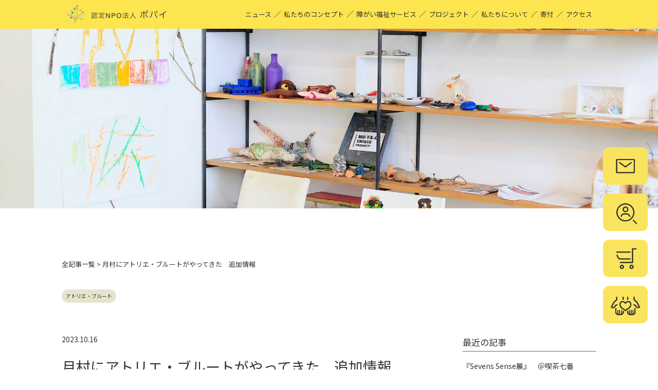

--- FILE ---
content_type: text/html; charset=UTF-8
request_url: https://www.mo-ya-co.info/weblog/atelier-bluto/12012.html
body_size: 16721
content:
<!doctype html>
<html dir="ltr" lang="ja" prefix="og: https://ogp.me/ns#">
<head>
    <!-- Google Tag Manager -->
<script>(function(w,d,s,l,i){w[l]=w[l]||[];w[l].push({'gtm.start':
new Date().getTime(),event:'gtm.js'});var f=d.getElementsByTagName(s)[0],
j=d.createElement(s),dl=l!='dataLayer'?'&l='+l:'';j.async=true;j.src=
'https://www.googletagmanager.com/gtm.js?id='+i+dl;f.parentNode.insertBefore(j,f);
})(window,document,'script','dataLayer','GTM-TK87M5P');</script>
<!-- End Google Tag Manager -->
	<meta charset="UTF-8">
	<meta name="viewport" content="width=device-width, initial-scale=1">
	<link rel="profile" href="https://gmpg.org/xfn/11">
<link rel="shortcut icon" href="https://www.mo-ya-co.info/cms/wp/wp-content/themes/pop/img/fvfv.ico">

<title>月村にアトリエ・ブルートがやってきた 追加情報 | MO-YA-COプロジェクト ｜ 認定NPO法人ポパイ</title>

		<!-- All in One SEO 4.9.2 - aioseo.com -->
	<meta name="description" content="2023年10月31日（火）から11月6日（月）まで、春日井の月村にてアトリエ・ブルートの展示会が開かれます。" />
	<meta name="robots" content="max-image-preview:large" />
	<meta name="author" content="abe"/>
	<meta name="google-site-verification" content="YbSVqhq-B7tM8ZRKBURlKNSmven3EZfefG2HEoxKn_A" />
	<link rel="canonical" href="https://www.mo-ya-co.info/weblog/atelier-bluto/12012.html" />
	<meta name="generator" content="All in One SEO (AIOSEO) 4.9.2" />
		<meta property="og:locale" content="ja_JP" />
		<meta property="og:site_name" content="MO-YA-COプロジェクト ｜ 認定NPO法人ポパイ | MO-YA-CO＝もーやーこ名古屋弁で「分け合う」と言う意味。地元、名古屋を中心にいろいろな人とコラボレーションして、さまざまなものを「分け合う」。関わった人がみんなハッピーになる。そんなプロジェクトです。" />
		<meta property="og:type" content="article" />
		<meta property="og:title" content="月村にアトリエ・ブルートがやってきた 追加情報 | MO-YA-COプロジェクト ｜ 認定NPO法人ポパイ" />
		<meta property="og:description" content="2023年10月31日（火）から11月6日（月）まで、春日井の月村にてアトリエ・ブルートの展示会が開かれます。" />
		<meta property="og:url" content="https://www.mo-ya-co.info/weblog/atelier-bluto/12012.html" />
		<meta property="article:published_time" content="2023-10-16T06:56:35+00:00" />
		<meta property="article:modified_time" content="2023-11-01T23:55:04+00:00" />
		<meta name="twitter:card" content="summary" />
		<meta name="twitter:title" content="月村にアトリエ・ブルートがやってきた 追加情報 | MO-YA-COプロジェクト ｜ 認定NPO法人ポパイ" />
		<meta name="twitter:description" content="2023年10月31日（火）から11月6日（月）まで、春日井の月村にてアトリエ・ブルートの展示会が開かれます。" />
		<script type="application/ld+json" class="aioseo-schema">
			{"@context":"https:\/\/schema.org","@graph":[{"@type":"BlogPosting","@id":"https:\/\/www.mo-ya-co.info\/weblog\/atelier-bluto\/12012.html#blogposting","name":"\u6708\u6751\u306b\u30a2\u30c8\u30ea\u30a8\u30fb\u30d6\u30eb\u30fc\u30c8\u304c\u3084\u3063\u3066\u304d\u305f \u8ffd\u52a0\u60c5\u5831 | MO-YA-CO\u30d7\u30ed\u30b8\u30a7\u30af\u30c8 \uff5c \u8a8d\u5b9aNPO\u6cd5\u4eba\u30dd\u30d1\u30a4","headline":"\u6708\u6751\u306b\u30a2\u30c8\u30ea\u30a8\u30fb\u30d6\u30eb\u30fc\u30c8\u304c\u3084\u3063\u3066\u304d\u305f\u3000\u8ffd\u52a0\u60c5\u5831","author":{"@id":"https:\/\/www.mo-ya-co.info\/author\/abe#author"},"publisher":{"@id":"https:\/\/www.mo-ya-co.info\/#organization"},"image":{"@type":"ImageObject","url":"https:\/\/www.mo-ya-co.info\/cms\/wp\/wp-content\/uploads\/2023\/10\/7ad5cd391196acc09bd5abb0f5123f3a.jpg","width":1131,"height":1600},"datePublished":"2023-10-16T15:56:35+09:00","dateModified":"2023-11-02T08:55:04+09:00","inLanguage":"ja","mainEntityOfPage":{"@id":"https:\/\/www.mo-ya-co.info\/weblog\/atelier-bluto\/12012.html#webpage"},"isPartOf":{"@id":"https:\/\/www.mo-ya-co.info\/weblog\/atelier-bluto\/12012.html#webpage"},"articleSection":"\u30a2\u30c8\u30ea\u30a8\u30fb\u30d6\u30eb\u30fc\u30c8"},{"@type":"BreadcrumbList","@id":"https:\/\/www.mo-ya-co.info\/weblog\/atelier-bluto\/12012.html#breadcrumblist","itemListElement":[{"@type":"ListItem","@id":"https:\/\/www.mo-ya-co.info#listItem","position":1,"name":"\u30db\u30fc\u30e0","item":"https:\/\/www.mo-ya-co.info","nextItem":{"@type":"ListItem","@id":"https:\/\/www.mo-ya-co.info\/category\/weblog#listItem","name":"\u5168\u8a18\u4e8b"}},{"@type":"ListItem","@id":"https:\/\/www.mo-ya-co.info\/category\/weblog#listItem","position":2,"name":"\u5168\u8a18\u4e8b","item":"https:\/\/www.mo-ya-co.info\/category\/weblog","nextItem":{"@type":"ListItem","@id":"https:\/\/www.mo-ya-co.info\/category\/weblog\/atelier-bluto#listItem","name":"\u30a2\u30c8\u30ea\u30a8\u30fb\u30d6\u30eb\u30fc\u30c8"},"previousItem":{"@type":"ListItem","@id":"https:\/\/www.mo-ya-co.info#listItem","name":"\u30db\u30fc\u30e0"}},{"@type":"ListItem","@id":"https:\/\/www.mo-ya-co.info\/category\/weblog\/atelier-bluto#listItem","position":3,"name":"\u30a2\u30c8\u30ea\u30a8\u30fb\u30d6\u30eb\u30fc\u30c8","item":"https:\/\/www.mo-ya-co.info\/category\/weblog\/atelier-bluto","nextItem":{"@type":"ListItem","@id":"https:\/\/www.mo-ya-co.info\/weblog\/atelier-bluto\/12012.html#listItem","name":"\u6708\u6751\u306b\u30a2\u30c8\u30ea\u30a8\u30fb\u30d6\u30eb\u30fc\u30c8\u304c\u3084\u3063\u3066\u304d\u305f\u3000\u8ffd\u52a0\u60c5\u5831"},"previousItem":{"@type":"ListItem","@id":"https:\/\/www.mo-ya-co.info\/category\/weblog#listItem","name":"\u5168\u8a18\u4e8b"}},{"@type":"ListItem","@id":"https:\/\/www.mo-ya-co.info\/weblog\/atelier-bluto\/12012.html#listItem","position":4,"name":"\u6708\u6751\u306b\u30a2\u30c8\u30ea\u30a8\u30fb\u30d6\u30eb\u30fc\u30c8\u304c\u3084\u3063\u3066\u304d\u305f\u3000\u8ffd\u52a0\u60c5\u5831","previousItem":{"@type":"ListItem","@id":"https:\/\/www.mo-ya-co.info\/category\/weblog\/atelier-bluto#listItem","name":"\u30a2\u30c8\u30ea\u30a8\u30fb\u30d6\u30eb\u30fc\u30c8"}}]},{"@type":"Organization","@id":"https:\/\/www.mo-ya-co.info\/#organization","name":"MO-YA-CO\u30d7\u30ed\u30b8\u30a7\u30af\u30c8 \uff5c \u8a8d\u5b9aNPO\u6cd5\u4eba\u30dd\u30d1\u30a4","description":"MO-YA-CO\uff1d\u3082\u30fc\u3084\u30fc\u3053\u540d\u53e4\u5c4b\u5f01\u3067\u300c\u5206\u3051\u5408\u3046\u300d\u3068\u8a00\u3046\u610f\u5473\u3002\u5730\u5143\u3001\u540d\u53e4\u5c4b\u3092\u4e2d\u5fc3\u306b\u3044\u308d\u3044\u308d\u306a\u4eba\u3068\u30b3\u30e9\u30dc\u30ec\u30fc\u30b7\u30e7\u30f3\u3057\u3066\u3001\u3055\u307e\u3056\u307e\u306a\u3082\u306e\u3092\u300c\u5206\u3051\u5408\u3046\u300d\u3002\u95a2\u308f\u3063\u305f\u4eba\u304c\u307f\u3093\u306a\u30cf\u30c3\u30d4\u30fc\u306b\u306a\u308b\u3002\u305d\u3093\u306a\u30d7\u30ed\u30b8\u30a7\u30af\u30c8\u3067\u3059\u3002","url":"https:\/\/www.mo-ya-co.info\/","telephone":"+81525089035","logo":{"@type":"ImageObject","url":"https:\/\/www.mo-ya-co.info\/cms\/wp\/wp-content\/uploads\/2021\/08\/logo.png","@id":"https:\/\/www.mo-ya-co.info\/weblog\/atelier-bluto\/12012.html\/#organizationLogo","width":179,"height":163},"image":{"@id":"https:\/\/www.mo-ya-co.info\/weblog\/atelier-bluto\/12012.html\/#organizationLogo"}},{"@type":"Person","@id":"https:\/\/www.mo-ya-co.info\/author\/abe#author","url":"https:\/\/www.mo-ya-co.info\/author\/abe","name":"abe"},{"@type":"WebPage","@id":"https:\/\/www.mo-ya-co.info\/weblog\/atelier-bluto\/12012.html#webpage","url":"https:\/\/www.mo-ya-co.info\/weblog\/atelier-bluto\/12012.html","name":"\u6708\u6751\u306b\u30a2\u30c8\u30ea\u30a8\u30fb\u30d6\u30eb\u30fc\u30c8\u304c\u3084\u3063\u3066\u304d\u305f \u8ffd\u52a0\u60c5\u5831 | MO-YA-CO\u30d7\u30ed\u30b8\u30a7\u30af\u30c8 \uff5c \u8a8d\u5b9aNPO\u6cd5\u4eba\u30dd\u30d1\u30a4","description":"2023\u5e7410\u670831\u65e5\uff08\u706b\uff09\u304b\u308911\u67086\u65e5\uff08\u6708\uff09\u307e\u3067\u3001\u6625\u65e5\u4e95\u306e\u6708\u6751\u306b\u3066\u30a2\u30c8\u30ea\u30a8\u30fb\u30d6\u30eb\u30fc\u30c8\u306e\u5c55\u793a\u4f1a\u304c\u958b\u304b\u308c\u307e\u3059\u3002","inLanguage":"ja","isPartOf":{"@id":"https:\/\/www.mo-ya-co.info\/#website"},"breadcrumb":{"@id":"https:\/\/www.mo-ya-co.info\/weblog\/atelier-bluto\/12012.html#breadcrumblist"},"author":{"@id":"https:\/\/www.mo-ya-co.info\/author\/abe#author"},"creator":{"@id":"https:\/\/www.mo-ya-co.info\/author\/abe#author"},"image":{"@type":"ImageObject","url":"https:\/\/www.mo-ya-co.info\/cms\/wp\/wp-content\/uploads\/2023\/10\/7ad5cd391196acc09bd5abb0f5123f3a.jpg","@id":"https:\/\/www.mo-ya-co.info\/weblog\/atelier-bluto\/12012.html\/#mainImage","width":1131,"height":1600},"primaryImageOfPage":{"@id":"https:\/\/www.mo-ya-co.info\/weblog\/atelier-bluto\/12012.html#mainImage"},"datePublished":"2023-10-16T15:56:35+09:00","dateModified":"2023-11-02T08:55:04+09:00"},{"@type":"WebSite","@id":"https:\/\/www.mo-ya-co.info\/#website","url":"https:\/\/www.mo-ya-co.info\/","name":"MO-YA-CO\u30d7\u30ed\u30b8\u30a7\u30af\u30c8 \uff5c \u8a8d\u5b9aNPO\u6cd5\u4eba\u30dd\u30d1\u30a4","description":"MO-YA-CO\uff1d\u3082\u30fc\u3084\u30fc\u3053\u540d\u53e4\u5c4b\u5f01\u3067\u300c\u5206\u3051\u5408\u3046\u300d\u3068\u8a00\u3046\u610f\u5473\u3002\u5730\u5143\u3001\u540d\u53e4\u5c4b\u3092\u4e2d\u5fc3\u306b\u3044\u308d\u3044\u308d\u306a\u4eba\u3068\u30b3\u30e9\u30dc\u30ec\u30fc\u30b7\u30e7\u30f3\u3057\u3066\u3001\u3055\u307e\u3056\u307e\u306a\u3082\u306e\u3092\u300c\u5206\u3051\u5408\u3046\u300d\u3002\u95a2\u308f\u3063\u305f\u4eba\u304c\u307f\u3093\u306a\u30cf\u30c3\u30d4\u30fc\u306b\u306a\u308b\u3002\u305d\u3093\u306a\u30d7\u30ed\u30b8\u30a7\u30af\u30c8\u3067\u3059\u3002","inLanguage":"ja","publisher":{"@id":"https:\/\/www.mo-ya-co.info\/#organization"}}]}
		</script>
		<!-- All in One SEO -->

<link rel="alternate" title="oEmbed (JSON)" type="application/json+oembed" href="https://www.mo-ya-co.info/wp-json/oembed/1.0/embed?url=https%3A%2F%2Fwww.mo-ya-co.info%2Fweblog%2Fatelier-bluto%2F12012.html" />
<link rel="alternate" title="oEmbed (XML)" type="text/xml+oembed" href="https://www.mo-ya-co.info/wp-json/oembed/1.0/embed?url=https%3A%2F%2Fwww.mo-ya-co.info%2Fweblog%2Fatelier-bluto%2F12012.html&#038;format=xml" />
<style id='wp-img-auto-sizes-contain-inline-css'>
img:is([sizes=auto i],[sizes^="auto," i]){contain-intrinsic-size:3000px 1500px}
/*# sourceURL=wp-img-auto-sizes-contain-inline-css */
</style>
<style id='wp-block-library-inline-css'>
:root{--wp-block-synced-color:#7a00df;--wp-block-synced-color--rgb:122,0,223;--wp-bound-block-color:var(--wp-block-synced-color);--wp-editor-canvas-background:#ddd;--wp-admin-theme-color:#007cba;--wp-admin-theme-color--rgb:0,124,186;--wp-admin-theme-color-darker-10:#006ba1;--wp-admin-theme-color-darker-10--rgb:0,107,160.5;--wp-admin-theme-color-darker-20:#005a87;--wp-admin-theme-color-darker-20--rgb:0,90,135;--wp-admin-border-width-focus:2px}@media (min-resolution:192dpi){:root{--wp-admin-border-width-focus:1.5px}}.wp-element-button{cursor:pointer}:root .has-very-light-gray-background-color{background-color:#eee}:root .has-very-dark-gray-background-color{background-color:#313131}:root .has-very-light-gray-color{color:#eee}:root .has-very-dark-gray-color{color:#313131}:root .has-vivid-green-cyan-to-vivid-cyan-blue-gradient-background{background:linear-gradient(135deg,#00d084,#0693e3)}:root .has-purple-crush-gradient-background{background:linear-gradient(135deg,#34e2e4,#4721fb 50%,#ab1dfe)}:root .has-hazy-dawn-gradient-background{background:linear-gradient(135deg,#faaca8,#dad0ec)}:root .has-subdued-olive-gradient-background{background:linear-gradient(135deg,#fafae1,#67a671)}:root .has-atomic-cream-gradient-background{background:linear-gradient(135deg,#fdd79a,#004a59)}:root .has-nightshade-gradient-background{background:linear-gradient(135deg,#330968,#31cdcf)}:root .has-midnight-gradient-background{background:linear-gradient(135deg,#020381,#2874fc)}:root{--wp--preset--font-size--normal:16px;--wp--preset--font-size--huge:42px}.has-regular-font-size{font-size:1em}.has-larger-font-size{font-size:2.625em}.has-normal-font-size{font-size:var(--wp--preset--font-size--normal)}.has-huge-font-size{font-size:var(--wp--preset--font-size--huge)}.has-text-align-center{text-align:center}.has-text-align-left{text-align:left}.has-text-align-right{text-align:right}.has-fit-text{white-space:nowrap!important}#end-resizable-editor-section{display:none}.aligncenter{clear:both}.items-justified-left{justify-content:flex-start}.items-justified-center{justify-content:center}.items-justified-right{justify-content:flex-end}.items-justified-space-between{justify-content:space-between}.screen-reader-text{border:0;clip-path:inset(50%);height:1px;margin:-1px;overflow:hidden;padding:0;position:absolute;width:1px;word-wrap:normal!important}.screen-reader-text:focus{background-color:#ddd;clip-path:none;color:#444;display:block;font-size:1em;height:auto;left:5px;line-height:normal;padding:15px 23px 14px;text-decoration:none;top:5px;width:auto;z-index:100000}html :where(.has-border-color){border-style:solid}html :where([style*=border-top-color]){border-top-style:solid}html :where([style*=border-right-color]){border-right-style:solid}html :where([style*=border-bottom-color]){border-bottom-style:solid}html :where([style*=border-left-color]){border-left-style:solid}html :where([style*=border-width]){border-style:solid}html :where([style*=border-top-width]){border-top-style:solid}html :where([style*=border-right-width]){border-right-style:solid}html :where([style*=border-bottom-width]){border-bottom-style:solid}html :where([style*=border-left-width]){border-left-style:solid}html :where(img[class*=wp-image-]){height:auto;max-width:100%}:where(figure){margin:0 0 1em}html :where(.is-position-sticky){--wp-admin--admin-bar--position-offset:var(--wp-admin--admin-bar--height,0px)}@media screen and (max-width:600px){html :where(.is-position-sticky){--wp-admin--admin-bar--position-offset:0px}}

/*# sourceURL=wp-block-library-inline-css */
</style><style id='global-styles-inline-css'>
:root{--wp--preset--aspect-ratio--square: 1;--wp--preset--aspect-ratio--4-3: 4/3;--wp--preset--aspect-ratio--3-4: 3/4;--wp--preset--aspect-ratio--3-2: 3/2;--wp--preset--aspect-ratio--2-3: 2/3;--wp--preset--aspect-ratio--16-9: 16/9;--wp--preset--aspect-ratio--9-16: 9/16;--wp--preset--color--black: #000000;--wp--preset--color--cyan-bluish-gray: #abb8c3;--wp--preset--color--white: #ffffff;--wp--preset--color--pale-pink: #f78da7;--wp--preset--color--vivid-red: #cf2e2e;--wp--preset--color--luminous-vivid-orange: #ff6900;--wp--preset--color--luminous-vivid-amber: #fcb900;--wp--preset--color--light-green-cyan: #7bdcb5;--wp--preset--color--vivid-green-cyan: #00d084;--wp--preset--color--pale-cyan-blue: #8ed1fc;--wp--preset--color--vivid-cyan-blue: #0693e3;--wp--preset--color--vivid-purple: #9b51e0;--wp--preset--gradient--vivid-cyan-blue-to-vivid-purple: linear-gradient(135deg,rgb(6,147,227) 0%,rgb(155,81,224) 100%);--wp--preset--gradient--light-green-cyan-to-vivid-green-cyan: linear-gradient(135deg,rgb(122,220,180) 0%,rgb(0,208,130) 100%);--wp--preset--gradient--luminous-vivid-amber-to-luminous-vivid-orange: linear-gradient(135deg,rgb(252,185,0) 0%,rgb(255,105,0) 100%);--wp--preset--gradient--luminous-vivid-orange-to-vivid-red: linear-gradient(135deg,rgb(255,105,0) 0%,rgb(207,46,46) 100%);--wp--preset--gradient--very-light-gray-to-cyan-bluish-gray: linear-gradient(135deg,rgb(238,238,238) 0%,rgb(169,184,195) 100%);--wp--preset--gradient--cool-to-warm-spectrum: linear-gradient(135deg,rgb(74,234,220) 0%,rgb(151,120,209) 20%,rgb(207,42,186) 40%,rgb(238,44,130) 60%,rgb(251,105,98) 80%,rgb(254,248,76) 100%);--wp--preset--gradient--blush-light-purple: linear-gradient(135deg,rgb(255,206,236) 0%,rgb(152,150,240) 100%);--wp--preset--gradient--blush-bordeaux: linear-gradient(135deg,rgb(254,205,165) 0%,rgb(254,45,45) 50%,rgb(107,0,62) 100%);--wp--preset--gradient--luminous-dusk: linear-gradient(135deg,rgb(255,203,112) 0%,rgb(199,81,192) 50%,rgb(65,88,208) 100%);--wp--preset--gradient--pale-ocean: linear-gradient(135deg,rgb(255,245,203) 0%,rgb(182,227,212) 50%,rgb(51,167,181) 100%);--wp--preset--gradient--electric-grass: linear-gradient(135deg,rgb(202,248,128) 0%,rgb(113,206,126) 100%);--wp--preset--gradient--midnight: linear-gradient(135deg,rgb(2,3,129) 0%,rgb(40,116,252) 100%);--wp--preset--font-size--small: 13px;--wp--preset--font-size--medium: 20px;--wp--preset--font-size--large: 36px;--wp--preset--font-size--x-large: 42px;--wp--preset--spacing--20: 0.44rem;--wp--preset--spacing--30: 0.67rem;--wp--preset--spacing--40: 1rem;--wp--preset--spacing--50: 1.5rem;--wp--preset--spacing--60: 2.25rem;--wp--preset--spacing--70: 3.38rem;--wp--preset--spacing--80: 5.06rem;--wp--preset--shadow--natural: 6px 6px 9px rgba(0, 0, 0, 0.2);--wp--preset--shadow--deep: 12px 12px 50px rgba(0, 0, 0, 0.4);--wp--preset--shadow--sharp: 6px 6px 0px rgba(0, 0, 0, 0.2);--wp--preset--shadow--outlined: 6px 6px 0px -3px rgb(255, 255, 255), 6px 6px rgb(0, 0, 0);--wp--preset--shadow--crisp: 6px 6px 0px rgb(0, 0, 0);}:where(.is-layout-flex){gap: 0.5em;}:where(.is-layout-grid){gap: 0.5em;}body .is-layout-flex{display: flex;}.is-layout-flex{flex-wrap: wrap;align-items: center;}.is-layout-flex > :is(*, div){margin: 0;}body .is-layout-grid{display: grid;}.is-layout-grid > :is(*, div){margin: 0;}:where(.wp-block-columns.is-layout-flex){gap: 2em;}:where(.wp-block-columns.is-layout-grid){gap: 2em;}:where(.wp-block-post-template.is-layout-flex){gap: 1.25em;}:where(.wp-block-post-template.is-layout-grid){gap: 1.25em;}.has-black-color{color: var(--wp--preset--color--black) !important;}.has-cyan-bluish-gray-color{color: var(--wp--preset--color--cyan-bluish-gray) !important;}.has-white-color{color: var(--wp--preset--color--white) !important;}.has-pale-pink-color{color: var(--wp--preset--color--pale-pink) !important;}.has-vivid-red-color{color: var(--wp--preset--color--vivid-red) !important;}.has-luminous-vivid-orange-color{color: var(--wp--preset--color--luminous-vivid-orange) !important;}.has-luminous-vivid-amber-color{color: var(--wp--preset--color--luminous-vivid-amber) !important;}.has-light-green-cyan-color{color: var(--wp--preset--color--light-green-cyan) !important;}.has-vivid-green-cyan-color{color: var(--wp--preset--color--vivid-green-cyan) !important;}.has-pale-cyan-blue-color{color: var(--wp--preset--color--pale-cyan-blue) !important;}.has-vivid-cyan-blue-color{color: var(--wp--preset--color--vivid-cyan-blue) !important;}.has-vivid-purple-color{color: var(--wp--preset--color--vivid-purple) !important;}.has-black-background-color{background-color: var(--wp--preset--color--black) !important;}.has-cyan-bluish-gray-background-color{background-color: var(--wp--preset--color--cyan-bluish-gray) !important;}.has-white-background-color{background-color: var(--wp--preset--color--white) !important;}.has-pale-pink-background-color{background-color: var(--wp--preset--color--pale-pink) !important;}.has-vivid-red-background-color{background-color: var(--wp--preset--color--vivid-red) !important;}.has-luminous-vivid-orange-background-color{background-color: var(--wp--preset--color--luminous-vivid-orange) !important;}.has-luminous-vivid-amber-background-color{background-color: var(--wp--preset--color--luminous-vivid-amber) !important;}.has-light-green-cyan-background-color{background-color: var(--wp--preset--color--light-green-cyan) !important;}.has-vivid-green-cyan-background-color{background-color: var(--wp--preset--color--vivid-green-cyan) !important;}.has-pale-cyan-blue-background-color{background-color: var(--wp--preset--color--pale-cyan-blue) !important;}.has-vivid-cyan-blue-background-color{background-color: var(--wp--preset--color--vivid-cyan-blue) !important;}.has-vivid-purple-background-color{background-color: var(--wp--preset--color--vivid-purple) !important;}.has-black-border-color{border-color: var(--wp--preset--color--black) !important;}.has-cyan-bluish-gray-border-color{border-color: var(--wp--preset--color--cyan-bluish-gray) !important;}.has-white-border-color{border-color: var(--wp--preset--color--white) !important;}.has-pale-pink-border-color{border-color: var(--wp--preset--color--pale-pink) !important;}.has-vivid-red-border-color{border-color: var(--wp--preset--color--vivid-red) !important;}.has-luminous-vivid-orange-border-color{border-color: var(--wp--preset--color--luminous-vivid-orange) !important;}.has-luminous-vivid-amber-border-color{border-color: var(--wp--preset--color--luminous-vivid-amber) !important;}.has-light-green-cyan-border-color{border-color: var(--wp--preset--color--light-green-cyan) !important;}.has-vivid-green-cyan-border-color{border-color: var(--wp--preset--color--vivid-green-cyan) !important;}.has-pale-cyan-blue-border-color{border-color: var(--wp--preset--color--pale-cyan-blue) !important;}.has-vivid-cyan-blue-border-color{border-color: var(--wp--preset--color--vivid-cyan-blue) !important;}.has-vivid-purple-border-color{border-color: var(--wp--preset--color--vivid-purple) !important;}.has-vivid-cyan-blue-to-vivid-purple-gradient-background{background: var(--wp--preset--gradient--vivid-cyan-blue-to-vivid-purple) !important;}.has-light-green-cyan-to-vivid-green-cyan-gradient-background{background: var(--wp--preset--gradient--light-green-cyan-to-vivid-green-cyan) !important;}.has-luminous-vivid-amber-to-luminous-vivid-orange-gradient-background{background: var(--wp--preset--gradient--luminous-vivid-amber-to-luminous-vivid-orange) !important;}.has-luminous-vivid-orange-to-vivid-red-gradient-background{background: var(--wp--preset--gradient--luminous-vivid-orange-to-vivid-red) !important;}.has-very-light-gray-to-cyan-bluish-gray-gradient-background{background: var(--wp--preset--gradient--very-light-gray-to-cyan-bluish-gray) !important;}.has-cool-to-warm-spectrum-gradient-background{background: var(--wp--preset--gradient--cool-to-warm-spectrum) !important;}.has-blush-light-purple-gradient-background{background: var(--wp--preset--gradient--blush-light-purple) !important;}.has-blush-bordeaux-gradient-background{background: var(--wp--preset--gradient--blush-bordeaux) !important;}.has-luminous-dusk-gradient-background{background: var(--wp--preset--gradient--luminous-dusk) !important;}.has-pale-ocean-gradient-background{background: var(--wp--preset--gradient--pale-ocean) !important;}.has-electric-grass-gradient-background{background: var(--wp--preset--gradient--electric-grass) !important;}.has-midnight-gradient-background{background: var(--wp--preset--gradient--midnight) !important;}.has-small-font-size{font-size: var(--wp--preset--font-size--small) !important;}.has-medium-font-size{font-size: var(--wp--preset--font-size--medium) !important;}.has-large-font-size{font-size: var(--wp--preset--font-size--large) !important;}.has-x-large-font-size{font-size: var(--wp--preset--font-size--x-large) !important;}
/*# sourceURL=global-styles-inline-css */
</style>

<style id='classic-theme-styles-inline-css'>
/*! This file is auto-generated */
.wp-block-button__link{color:#fff;background-color:#32373c;border-radius:9999px;box-shadow:none;text-decoration:none;padding:calc(.667em + 2px) calc(1.333em + 2px);font-size:1.125em}.wp-block-file__button{background:#32373c;color:#fff;text-decoration:none}
/*# sourceURL=/wp-includes/css/classic-themes.min.css */
</style>
<link rel='stylesheet' id='contact-form-7-css' href='https://www.mo-ya-co.info/cms/wp/wp-content/plugins/contact-form-7/includes/css/styles.css?ver=6.1.4' media='all' />
<link rel='stylesheet' id='responsive-lightbox-nivo-css' href='https://www.mo-ya-co.info/cms/wp/wp-content/plugins/responsive-lightbox/assets/nivo/nivo-lightbox.min.css?ver=1.3.1' media='all' />
<link rel='stylesheet' id='responsive-lightbox-nivo-default-css' href='https://www.mo-ya-co.info/cms/wp/wp-content/plugins/responsive-lightbox/assets/nivo/themes/default/default.css?ver=1.3.1' media='all' />
<link rel='stylesheet' id='nes-style-css' href='https://www.mo-ya-co.info/cms/wp/wp-content/themes/pop/style.css?ver=1.0.0' media='all' />
<link rel='stylesheet' id='wp-pagenavi-css' href='https://www.mo-ya-co.info/cms/wp/wp-content/plugins/wp-pagenavi/pagenavi-css.css?ver=2.70' media='all' />
<script src="https://www.mo-ya-co.info/cms/wp/wp-includes/js/jquery/jquery.min.js?ver=3.7.1" id="jquery-core-js"></script>
<script src="https://www.mo-ya-co.info/cms/wp/wp-includes/js/jquery/jquery-migrate.min.js?ver=3.4.1" id="jquery-migrate-js"></script>
<script src="https://www.mo-ya-co.info/cms/wp/wp-content/plugins/responsive-lightbox/assets/dompurify/purify.min.js?ver=3.1.7" id="dompurify-js"></script>
<script id="responsive-lightbox-sanitizer-js-before">
window.RLG = window.RLG || {}; window.RLG.sanitizeAllowedHosts = ["youtube.com","www.youtube.com","youtu.be","vimeo.com","player.vimeo.com"];
//# sourceURL=responsive-lightbox-sanitizer-js-before
</script>
<script src="https://www.mo-ya-co.info/cms/wp/wp-content/plugins/responsive-lightbox/js/sanitizer.js?ver=2.6.0" id="responsive-lightbox-sanitizer-js"></script>
<script src="https://www.mo-ya-co.info/cms/wp/wp-content/plugins/responsive-lightbox/assets/nivo/nivo-lightbox.min.js?ver=1.3.1" id="responsive-lightbox-nivo-js"></script>
<script src="https://www.mo-ya-co.info/cms/wp/wp-includes/js/underscore.min.js?ver=1.13.7" id="underscore-js"></script>
<script src="https://www.mo-ya-co.info/cms/wp/wp-content/plugins/responsive-lightbox/assets/infinitescroll/infinite-scroll.pkgd.min.js?ver=4.0.1" id="responsive-lightbox-infinite-scroll-js"></script>
<script id="responsive-lightbox-js-before">
var rlArgs = {"script":"nivo","selector":"lightbox","customEvents":"","activeGalleries":true,"effect":"fade","clickOverlayToClose":true,"keyboardNav":true,"errorMessage":"The requested content cannot be loaded. Please try again later.","woocommerce_gallery":false,"ajaxurl":"https:\/\/www.mo-ya-co.info\/cms\/wp\/wp-admin\/admin-ajax.php","nonce":"ce71a590b6","preview":false,"postId":12012,"scriptExtension":false};

//# sourceURL=responsive-lightbox-js-before
</script>
<script src="https://www.mo-ya-co.info/cms/wp/wp-content/plugins/responsive-lightbox/js/front.js?ver=2.6.0" id="responsive-lightbox-js"></script>
<link rel="https://api.w.org/" href="https://www.mo-ya-co.info/wp-json/" /><link rel="alternate" title="JSON" type="application/json" href="https://www.mo-ya-co.info/wp-json/wp/v2/posts/12012" /><link rel="apple-touch-icon" sizes="180x180" href="/cms/wp/wp-content/uploads/fbrfg/apple-touch-icon.png">
<link rel="icon" type="image/png" sizes="32x32" href="/cms/wp/wp-content/uploads/fbrfg/favicon-32x32.png">
<link rel="icon" type="image/png" sizes="16x16" href="/cms/wp/wp-content/uploads/fbrfg/favicon-16x16.png">
<link rel="manifest" href="/cms/wp/wp-content/uploads/fbrfg/site.webmanifest">
<link rel="mask-icon" href="/cms/wp/wp-content/uploads/fbrfg/safari-pinned-tab.svg" color="#7f7f7f">
<link rel="shortcut icon" href="/cms/wp/wp-content/uploads/fbrfg/favicon.ico">
<meta name="msapplication-TileColor" content="#faed00">
<meta name="msapplication-config" content="/cms/wp/wp-content/uploads/fbrfg/browserconfig.xml">
<meta name="theme-color" content="#faed00"><noscript><style>.lazyload[data-src]{display:none !important;}</style></noscript><style>.lazyload{background-image:none !important;}.lazyload:before{background-image:none !important;}</style><link rel="icon" href="https://www.mo-ya-co.info/cms/wp/wp-content/uploads/2024/11/cropped-4cef5859e1709e181244ecece83dd50b-32x32.png" sizes="32x32" />
<link rel="icon" href="https://www.mo-ya-co.info/cms/wp/wp-content/uploads/2024/11/cropped-4cef5859e1709e181244ecece83dd50b-192x192.png" sizes="192x192" />
<link rel="apple-touch-icon" href="https://www.mo-ya-co.info/cms/wp/wp-content/uploads/2024/11/cropped-4cef5859e1709e181244ecece83dd50b-180x180.png" />
<meta name="msapplication-TileImage" content="https://www.mo-ya-co.info/cms/wp/wp-content/uploads/2024/11/cropped-4cef5859e1709e181244ecece83dd50b-270x270.png" />

<script src="https://ajax.googleapis.com/ajax/libs/jquery/3.1.1/jquery.min.js"></script> 

<script type="text/javascript" src="https://www.mo-ya-co.info/cms/wp/wp-content/themes/pop/js/pt.js"></script>
<script type="text/javascript" src="https://www.mo-ya-co.info/cms/wp/wp-content/themes/pop/js/jquery.slicknav.js"></script>
<script type="text/javascript" src="https://www.mo-ya-co.info/cms/wp/wp-content/themes/pop/js/sp_menu.js"></script>
<script type="text/javascript" src="https://www.mo-ya-co.info/cms/wp/wp-content/themes/pop/js/viewport.js"></script>

<script type="text/javascript">
jQuery(function() {
    var nav = jQuery('#header_in22');

    // メニューのtop座標を取得する
    var offsetTop = nav.offset().top;

    var floatMenu = function() {
        // スクロール位置がメニューのtop座標を超えたら固定にする
        if (jQuery(window).scrollTop() > offsetTop) {
            nav.addClass('fixed');
        } else {
            nav.removeClass('fixed');
        }
    }
    jQuery(window).scroll(floatMenu);
    jQuery('body').bind('touchmove', floatMenu);
});


</script>



<link rel="stylesheet" href="https://www.mo-ya-co.info/cms/wp/wp-content/themes/pop/css/reset.css?20260201-1740" media="all">
<link rel="stylesheet" href="https://www.mo-ya-co.info/cms/wp/wp-content/themes/pop/css/layout_sp.css?20260201-1740" type="text/css" media="all and (max-width:900px)">
<link rel="stylesheet" href="https://www.mo-ya-co.info/cms/wp/wp-content/themes/pop/css/slicknav.css?20260201-1740" type="text/css" media="all and (max-width:900px)">
<link rel="stylesheet" href="https://www.mo-ya-co.info/cms/wp/wp-content/themes/pop/css/layout_pc.css?20260201-1740" type="text/css" media="all and (min-width:901px)">
<link rel="stylesheet" href="https://www.mo-ya-co.info/cms/wp/wp-content/themes/pop/js/dist/zoomslider.css?20260201-1740">


<script src="https://maps.googleapis.com/maps/api/js?key=AIzaSyBtBzYZyjIQoOvQM27eIYoJolYEapX8JEo&libraries=places"></script>
<script src="https://www.mo-ya-co.info/cms/wp/wp-content/themes/pop/js/mapstyle.js"></script>
<meta name="google-site-verification" content="YbSVqhq-B7tM8ZRKBURlKNSmven3EZfefG2HEoxKn_A" />



</head>

<body>
<!-- Google Tag Manager (noscript) -->
<noscript><iframe src="https://www.googletagmanager.com/ns.html?id=GTM-TK87M5P"
height="0" width="0" style="display:none;visibility:hidden"></iframe></noscript>
<!-- End Google Tag Manager (noscript) -->
<!--[if lt IE 7]><p class=chromeframe>Your browser is <em>ancient!</em> <a href="https://browsehappy.com/">Upgrade to a different browser</a> or <a href="https://www.google.com/chromeframe/?redirect=true">install Google Chrome Frame</a> to experience this site.</p><![endif]-->

<header>

<!--スマホ-->
<div id="spm">
<div id="header2">

<div id="header_inner2">
<h1><a href="https://www.mo-ya-co.info"><img src="[data-uri]" data-src="https://www.mo-ya-co.info/cms/wp/wp-content/themes/pop/img/top/logo2.png" decoding="async" class="lazyload" data-eio-rwidth="198" data-eio-rheight="37"><noscript><img src="https://www.mo-ya-co.info/cms/wp/wp-content/themes/pop/img/top/logo2.png" data-eio="l"></noscript></a></h1>
</div>

<div id="container">

<div id="navi">
<ul id="menu">
<li><a href="https://www.mo-ya-co.info">ホーム</a></li>


<li><a href="https://www.mo-ya-co.info/weblog">ニュース</a></li>

<li><a href="https://www.mo-ya-co.info/our-concept">私たちのコンセプト</a></li>

<li><a href="https://www.mo-ya-co.info/welfare">障がい福祉サービス</a></li>

<li><a href="https://www.mo-ya-co.info/project">プロジェクト</a>
<ul class="sub-menu">
<li><a href="https://www.mo-ya-co.info/mo-ya-co-unique-product">MO-YA-CO UNIQUE PRODUCT！</a></li>
<li><a href="https://www.mo-ya-co.info/expression">表現する仕事</a></li>
<li><a href="https://www.mo-ya-co.info/artists">アーティストページ</a></li>
<li><a href="https://www.mo-ya-co.info/mo-ya-co-kifu">MO-YA-CO キフ</a></li>
</ul>
</li>

<li><a href="https://www.mo-ya-co.info/aboutus">私たちについて</a></li>

<li><a href="https://www.mo-ya-co.info/mo-ya-co-kifu">寄付</a></li>

<li><a href="https://www.mo-ya-co.info/access">アクセス</a></li>

<li><a href="https://www.mo-ya-co.info/info">お問い合わせ</a></li>

<li><a href="https://arwrk.net/recruit/popeye" target="_blank">リクルート</a></li>

</ul>
</div>

</div>

</div>
</div>
<!--スマホ-->
<section id="header_in22">
<article class="menu">

<div class="menu_left">
<h1><a href="https://www.mo-ya-co.info"><img src="[data-uri]" alt="" data-src="https://www.mo-ya-co.info/cms/wp/wp-content/themes/pop/img/top/logo2.png" decoding="async" class="lazyload" data-eio-rwidth="198" data-eio-rheight="37"><noscript><img src="https://www.mo-ya-co.info/cms/wp/wp-content/themes/pop/img/top/logo2.png" alt="" data-eio="l"></noscript></a></h1>
</div>


<nav>
<ul id="dropmenu">


<li><a href="https://www.mo-ya-co.info/weblog">ニュース</a></li>
<li class="sp_lr">／</li>
<li><a href="https://www.mo-ya-co.info/our-concept">私たちのコンセプト</a></li>
<li class="sp_lr">／</li>
<li><a href="https://www.mo-ya-co.info/welfare">障がい福祉サービス</a></li>
<li class="sp_lr">／</li>
<li><a href="https://www.mo-ya-co.info/project">プロジェクト</a>
<ul class="sub-menu">
<li><a href="https://www.mo-ya-co.info/mo-ya-co-unique-product">MO-YA-CO UNIQUE PRODUCT！</a></li>
<li><a href="https://www.mo-ya-co.info/expression">表現する仕事</a></li>
<li><a href="https://www.mo-ya-co.info/artists">アーティストページ</a></li>
<li><a href="https://www.mo-ya-co.info/mo-ya-co-kifu">MO-YA-CO キフ</a></li>
</ul>
</li>
<li class="sp_lr">／</li>
<li><a href="https://www.mo-ya-co.info/aboutus">私たちについて</a></li>
<li class="sp_lr">／</li>
<li><a href="https://www.mo-ya-co.info/mo-ya-co-kifu">寄付</a></li>

<li class="sp_lr">／</li>
<li><a href="https://www.mo-ya-co.info/access">アクセス</a></li>
</ul>
</nav>



</article>
</section></header>

<section id="head2">
<article>
<div class="head_img"><img src="[data-uri]" data-src="https://www.mo-ya-co.info/cms/wp/wp-content/themes/pop/img/page/new1.jpg" decoding="async" class="lazyload" data-eio-rwidth="1920" data-eio-rheight="1334"><noscript><img src="https://www.mo-ya-co.info/cms/wp/wp-content/themes/pop/img/page/new1.jpg" data-eio="l"></noscript>
</div>

</article>
</section>

<section class="welfare_box1">
<article class="b1040">

<h3><a href="https://www.mo-ya-co.info/category/weblog">全記事</a>一覧 > 月村にアトリエ・ブルートがやってきた　追加情報</h3>
<h2 class="sp_tb32"><span class="i_ct"><a href='https://www.mo-ya-co.info/category/weblog/atelier-bluto'>アトリエ・ブルート</a></span></h2>


<ul class=" sing_box flex">
<li class="left">

<div class="blog_2">

<div class="daysn">2023.10.16</div>
</div>

<h1>月村にアトリエ・ブルートがやってきた　追加情報</h1>
<div class="kiji">





<p>2023年10月31日（火）から11月6日（月）まで、春日井の月村にてアトリエ・ブルートの展示会が開かれます。11月3日（金祝）にはイベントが開催。そのイベントの追加情報です。</p>
<p>MARGINAL AREAによるパフォーマンスが追加されました。15：00～17：00まではゲリラ的な即興パフォーマンスが会場内で目撃いただけます。17：00からは約30分の公演が、月村2階にて開催予定。非日常的な世界をお楽しみください。お誘いあわせのうえ、皆様のご来場お待ちしております。</p>
<p><img fetchpriority="high" decoding="async" width="636" height="900" class="alignnone size-medium wp-image-12006" src="https://www.mo-ya-co.info/cms/wp/wp-content/uploads/2023/10/7ad5cd391196acc09bd5abb0f5123f3a-636x900.jpg" alt="" /></p>
<p>&nbsp;</p>
<p>月村にアトリエ・ブルートがやってきた</p>
<p>会場：月村<br />
愛知県春日井市旭町１丁目２７−５</p>
<p><u>展示会</u><br />
会期：2023年10月31日（火）～11月6日（月）<br />
時間：12：00～17：00<br />
※入場無料。平日は会場内でカフェが営業しております。</p>
<p><u>イベント</u><br />
日程：2023年11月3日（金）<br />
時間：13：00～　（20：00頃までオープン予定）<br />
料金：ワークショップのみ参加（13：00～15：00）￥1,500　　公演のみ（17：00～17：30）￥1,000　ワークショップ、公演セット￥2,000　　※小学生以下の方は無料<br />
予約：olive@pop-i.infoまでメール、もしくはアトリエ・ブルート052-508-9034までお電話ください（10：00～17：00土日休み）。</p>
<p>13：00～14：00　日用品を楽器にするワークショップ<br />
ご自宅から日用品をいくつか持ってきてもらい、それを楽器として演奏します。もちろんご自宅から持ってこなくても大丈夫。こちらでご用意した日用品や楽器もございます。<br />
ナビゲーター：山本雅史</p>
<p>山本雅史<br />
愛知県在住、大阪府出身。現在は某物流企業の管理職として勤務する傍ら、ソロでの活動および複数のグループに所属し、演奏およびサウンドインスタレーションの作成を行う。また日本だけなく海外でも活動。2021年3月よりアートプロジェクトの下請団体として…Withを運営。ソロでは、主に普段楽器として使用されないさまざまなモノを【奏具】として取り扱い、音そのものにフォーカスを当てた演奏を行う。去年タイで亡くなった娘のための映像作品を作成したことを皮切りにフィールドレコーディング的な映像を使った作品制作に取り組んでいる。<br />
（参加グループ）CORONA　（インドネシア影絵ワヤンと映像と音響のユニットにて音響担当）、Presbyopia（電子音楽ユニット）、大所帯非楽器アンサンブルPOLY!、河内家和沙会（江州音頭）　etc.</p>
<p><img decoding="async" width="507" height="900" class="alignnone size-medium wp-image-12007 lazyload" src="[data-uri]" alt="" data-src="https://www.mo-ya-co.info/cms/wp/wp-content/uploads/2023/10/1-507x900.jpg" data-eio-rwidth="507" data-eio-rheight="900" /><noscript><img decoding="async" width="507" height="900" class="alignnone size-medium wp-image-12007" src="https://www.mo-ya-co.info/cms/wp/wp-content/uploads/2023/10/1-507x900.jpg" alt="" data-eio="l" /></noscript></p>
<p>&nbsp;</p>
<p>14：00～15：00　みんなのヨガ<br />
老若男女、ハンディキャップがある方でもみんなが楽しめるヨガです。<br />
講師：Erika</p>
<p>Erika<br />
幼少から体を動かすことが好きで、水泳・テニス・ダンスなど様々なスポーツを習う。19歳でハワイ州限定マッサージセラピストの資格を取得。ロサンゼルスの大学では体育学部を専攻。現在は身体のメンテナンスをしながら、無理なく続けられる運動の楽しさを伝えています。<br />
保有資格<br />
・全米ヨガアライアンスRYT200<br />
・ハワイ州認定マッサージセラピスト</p>
<p><img decoding="async" width="600" height="900" class="alignnone size-medium wp-image-12008 lazyload" src="[data-uri]" alt="" data-src="https://www.mo-ya-co.info/cms/wp/wp-content/uploads/2023/10/1696475272984-600x900.jpg" data-eio-rwidth="600" data-eio-rheight="900" /><noscript><img decoding="async" width="600" height="900" class="alignnone size-medium wp-image-12008" src="https://www.mo-ya-co.info/cms/wp/wp-content/uploads/2023/10/1696475272984-600x900.jpg" alt="" data-eio="l" /></noscript></p>
<p>&nbsp;</p>
<p><span style="color: #ff0000;">↓追加情報！</span></p>
<p>15：00〜17：00　MARGINAL AREA　ゲリラ即興パフォーマンス<br />
入場無料<br />
出演：さやPINK、タキセマイ、やまだしげき、他</p>
<p>&nbsp;</p>
<p>17：00〜　MARGINAL AREA　「踊る即興劇団Project」　〜影にすぎないわたしども〜<br />
演出:やまだしげき<br />
音楽:金子瑞絵<br />
出演:真野明日人、てらにしあい、Sa To E、木村亮太<br />
※メンバーは変更の可能性があります。 約30分の公演を予定しています。</p>
<p>（17：00からの公演入場料は￥1,000、昼間のワークショップとのセット券は￥2,000となります）</p>
<p>&nbsp;</p>
<p>MARGINAL AREA<br />
振付演出家 やまだしげきと、アンダーグラウンドから市井の人々を魅了する天然赤褌ダンサー まっすん/竹野真澄 が主宰するダンスコミュニティ。2022年、岐阜県/長良川ホールにて初の舞台公演「The Proof of the Man」を発表。2023年より、不特定のダンサーとシアターインプロの方法論を共有し新たな即興表現を探求する「踊る即興劇団Project！」を始動。</p>
<p><a href="https://www.mo-ya-co.info/cms/wp/wp-content/uploads/2023/10/Marginal-Area.jpg" data-rel="lightbox-image-0" data-rl_title="" data-rl_caption="" title=""><img decoding="async" width="1080" height="1080" class="alignnone size-full wp-image-12078 lazyload" src="[data-uri]" alt="" data-src="https://www.mo-ya-co.info/cms/wp/wp-content/uploads/2023/10/Marginal-Area.jpg" data-eio-rwidth="1080" data-eio-rheight="1080" /><noscript><img decoding="async" width="1080" height="1080" class="alignnone size-full wp-image-12078" src="https://www.mo-ya-co.info/cms/wp/wp-content/uploads/2023/10/Marginal-Area.jpg" alt="" data-eio="l" /></noscript></a></p>
<p>&nbsp;</p>
<p>その他イベント詳細については随時発表いたします。</p>
<p>&nbsp;</p>
<p>フライヤー<br />
文字：長坂宙依<br />
アートワーク：柴山拓也</p>
<p>&nbsp;</p>
<p>&nbsp;</p>


</div>


<div class="block_1050_n">
<div class="kiji_box1">

<!-- シェアボタン [ここからコピー] -->
<div class="ninja_onebutton">
<script type="text/javascript">
//<![CDATA[
(function(d){
if(typeof(window.NINJA_CO_JP_ONETAG_BUTTON_0bc5fc9fac52cb412dde5e1e84d185f3)=='undefined'){
    document.write("<sc"+"ript type='text\/javascript' src='\/\/omt.shinobi.jp\/b\/0bc5fc9fac52cb412dde5e1e84d185f3'><\/sc"+"ript>");
}else{
    window.NINJA_CO_JP_ONETAG_BUTTON_0bc5fc9fac52cb412dde5e1e84d185f3.ONETAGButton_Load();}
})(document);
//]]>
</script><span class="ninja_onebutton_hidden" style="display:none;"></span><span style="display:none;" class="ninja_onebutton_hidden"></span>
</div>


<!-- シェアボタン [ここまでコピー] -->
</div>
</div>





<div class="block_1050_n">
<div class="navigation clearfix">
<div class="navigation_in">


 <p class="next"><a href="https://www.mo-ya-co.info/weblog/atelier-bluto/12005.html" class="prev-link">
    <span>＜＜ 前の記事へ</span>
  </a></p>
  <p class="prev"><a href="https://www.mo-ya-co.info/weblog/olive/12039.html" class="next-link">
    <span>次の記事へ ＞＞</span>
  </a></p>



</div>
</div>
</div>




<div class="block_1050_n">
<div class="top_bt2"><a href="https://www.mo-ya-co.info/category/weblog">＜　全記事一覧へ</a></div>

</div>
</li>
<li class="right">



<aside id="secondary" class="widget-area">
	
		<section id="recent-posts-3" class="widget widget_recent_entries">
		<h2 class="widget-title">最近の記事</h2>
		<ul>
											<li>
					<a href="https://www.mo-ya-co.info/weblog/info/13503.html">『Sevens Sense展』　＠喫茶七番</a>
											<span class="post-date">2026年1月20日</span>
									</li>
											<li>
					<a href="https://www.mo-ya-co.info/weblog/info/13484.html">THE POPEYE EFFECT〜ポパイ20周年感謝祭～🥬</a>
											<span class="post-date">2026年1月9日</span>
									</li>
											<li>
					<a href="https://www.mo-ya-co.info/weblog/info/13475.html">Sevens Sense展</a>
											<span class="post-date">2026年1月6日</span>
									</li>
											<li>
					<a href="https://www.mo-ya-co.info/weblog/info/13466.html">『ちょこっとアートなつながりまちづくりvol.4 アトリエ・ブルート呼続周遊展覧会』</a>
											<span class="post-date">2025年12月28日</span>
									</li>
											<li>
					<a href="https://www.mo-ya-co.info/weblog/info/13454.html">サヌキロックンロールサーカス2026🎪🎠✨</a>
											<span class="post-date">2025年12月24日</span>
									</li>
					</ul>

		</section><section id="categories-3" class="widget widget_categories"><h2 class="widget-title">カテゴリー</h2>
			<ul>
					<li class="cat-item cat-item-26"><a href="https://www.mo-ya-co.info/category/weblog/30days-album">30days Album</a>
</li>
	<li class="cat-item cat-item-29"><a href="https://www.mo-ya-co.info/category/weblog/mo-ya-co-house-oono">MO-YA-CO HOUSE OONO</a>
</li>
	<li class="cat-item cat-item-20"><a href="https://www.mo-ya-co.info/category/weblog/plan">MO-YA-CO UNIQUE PRODUCT!</a>
</li>
	<li class="cat-item cat-item-63"><a href="https://www.mo-ya-co.info/category/weblog/%e3%81%82%e3%81%97%e3%82%87%e3%81%92%e3%81%b6">あしょげぶ</a>
</li>
	<li class="cat-item cat-item-13"><a href="https://www.mo-ya-co.info/category/weblog/atelier-bluto">アトリエ・ブルート</a>
</li>
	<li class="cat-item cat-item-21"><a href="https://www.mo-ya-co.info/category/weblog/events">イベント</a>
</li>
	<li class="cat-item cat-item-43"><a href="https://www.mo-ya-co.info/category/weblog/%e3%82%a6%e3%82%b4%e3%82%af%e3%82%ab%e3%83%a9%e3%83%80">ウゴクカラダ</a>
</li>
	<li class="cat-item cat-item-3"><a href="https://www.mo-ya-co.info/category/weblog/olive">オリーブ</a>
</li>
	<li class="cat-item cat-item-2"><a href="https://www.mo-ya-co.info/category/weblog/info">お知らせ</a>
</li>
	<li class="cat-item cat-item-51"><a href="https://www.mo-ya-co.info/category/weblog/%e3%82%b9%e3%82%a4%e3%83%bc%e3%83%94%e3%83%bc-weblog">スイーピー</a>
</li>
	<li class="cat-item cat-item-61"><a href="https://www.mo-ya-co.info/category/weblog/news_all">ニュース・イベント</a>
</li>
	<li class="cat-item cat-item-30"><a href="https://www.mo-ya-co.info/category/weblog/popaizagingadan">ポパイ座銀河団</a>
</li>
	<li class="cat-item cat-item-4"><a href="https://www.mo-ya-co.info/category/weblog/mo-ya-co">モーヤーコ</a>
</li>
	<li class="cat-item cat-item-14"><a href="https://www.mo-ya-co.info/category/weblog/activity">日中活動</a>
</li>
	<li class="cat-item cat-item-1"><a href="https://www.mo-ya-co.info/category/%e6%9c%aa%e5%88%86%e9%a1%9e">未分類</a>
</li>
	<li class="cat-item cat-item-15"><a href="https://www.mo-ya-co.info/category/weblog/art-activities">芸術活動</a>
</li>
			</ul>

			</section><section id="archives-3" class="widget widget_archive"><h2 class="widget-title">アーカイブ</h2>
			<ul>
					<li><a href='https://www.mo-ya-co.info/date/2026/01'>2026年1月</a></li>
	<li><a href='https://www.mo-ya-co.info/date/2025/12'>2025年12月</a></li>
	<li><a href='https://www.mo-ya-co.info/date/2025/11'>2025年11月</a></li>
	<li><a href='https://www.mo-ya-co.info/date/2025/10'>2025年10月</a></li>
	<li><a href='https://www.mo-ya-co.info/date/2025/09'>2025年9月</a></li>
	<li><a href='https://www.mo-ya-co.info/date/2025/08'>2025年8月</a></li>
	<li><a href='https://www.mo-ya-co.info/date/2025/07'>2025年7月</a></li>
	<li><a href='https://www.mo-ya-co.info/date/2025/06'>2025年6月</a></li>
	<li><a href='https://www.mo-ya-co.info/date/2025/05'>2025年5月</a></li>
	<li><a href='https://www.mo-ya-co.info/date/2025/04'>2025年4月</a></li>
	<li><a href='https://www.mo-ya-co.info/date/2025/03'>2025年3月</a></li>
	<li><a href='https://www.mo-ya-co.info/date/2025/02'>2025年2月</a></li>
	<li><a href='https://www.mo-ya-co.info/date/2025/01'>2025年1月</a></li>
	<li><a href='https://www.mo-ya-co.info/date/2024/12'>2024年12月</a></li>
	<li><a href='https://www.mo-ya-co.info/date/2024/11'>2024年11月</a></li>
	<li><a href='https://www.mo-ya-co.info/date/2024/10'>2024年10月</a></li>
	<li><a href='https://www.mo-ya-co.info/date/2024/09'>2024年9月</a></li>
	<li><a href='https://www.mo-ya-co.info/date/2024/08'>2024年8月</a></li>
	<li><a href='https://www.mo-ya-co.info/date/2024/07'>2024年7月</a></li>
	<li><a href='https://www.mo-ya-co.info/date/2024/06'>2024年6月</a></li>
	<li><a href='https://www.mo-ya-co.info/date/2024/05'>2024年5月</a></li>
	<li><a href='https://www.mo-ya-co.info/date/2024/04'>2024年4月</a></li>
	<li><a href='https://www.mo-ya-co.info/date/2024/03'>2024年3月</a></li>
	<li><a href='https://www.mo-ya-co.info/date/2024/02'>2024年2月</a></li>
	<li><a href='https://www.mo-ya-co.info/date/2024/01'>2024年1月</a></li>
	<li><a href='https://www.mo-ya-co.info/date/2023/12'>2023年12月</a></li>
	<li><a href='https://www.mo-ya-co.info/date/2023/11'>2023年11月</a></li>
	<li><a href='https://www.mo-ya-co.info/date/2023/10'>2023年10月</a></li>
	<li><a href='https://www.mo-ya-co.info/date/2023/09'>2023年9月</a></li>
	<li><a href='https://www.mo-ya-co.info/date/2023/08'>2023年8月</a></li>
	<li><a href='https://www.mo-ya-co.info/date/2023/07'>2023年7月</a></li>
	<li><a href='https://www.mo-ya-co.info/date/2023/06'>2023年6月</a></li>
	<li><a href='https://www.mo-ya-co.info/date/2023/04'>2023年4月</a></li>
	<li><a href='https://www.mo-ya-co.info/date/2023/03'>2023年3月</a></li>
	<li><a href='https://www.mo-ya-co.info/date/2023/02'>2023年2月</a></li>
	<li><a href='https://www.mo-ya-co.info/date/2023/01'>2023年1月</a></li>
	<li><a href='https://www.mo-ya-co.info/date/2022/12'>2022年12月</a></li>
	<li><a href='https://www.mo-ya-co.info/date/2022/11'>2022年11月</a></li>
	<li><a href='https://www.mo-ya-co.info/date/2022/10'>2022年10月</a></li>
	<li><a href='https://www.mo-ya-co.info/date/2022/09'>2022年9月</a></li>
	<li><a href='https://www.mo-ya-co.info/date/2022/08'>2022年8月</a></li>
	<li><a href='https://www.mo-ya-co.info/date/2022/07'>2022年7月</a></li>
	<li><a href='https://www.mo-ya-co.info/date/2022/06'>2022年6月</a></li>
	<li><a href='https://www.mo-ya-co.info/date/2022/05'>2022年5月</a></li>
	<li><a href='https://www.mo-ya-co.info/date/2022/04'>2022年4月</a></li>
	<li><a href='https://www.mo-ya-co.info/date/2022/03'>2022年3月</a></li>
	<li><a href='https://www.mo-ya-co.info/date/2022/02'>2022年2月</a></li>
	<li><a href='https://www.mo-ya-co.info/date/2022/01'>2022年1月</a></li>
	<li><a href='https://www.mo-ya-co.info/date/2021/12'>2021年12月</a></li>
	<li><a href='https://www.mo-ya-co.info/date/2021/11'>2021年11月</a></li>
	<li><a href='https://www.mo-ya-co.info/date/2021/10'>2021年10月</a></li>
	<li><a href='https://www.mo-ya-co.info/date/2021/09'>2021年9月</a></li>
	<li><a href='https://www.mo-ya-co.info/date/2021/08'>2021年8月</a></li>
	<li><a href='https://www.mo-ya-co.info/date/2021/07'>2021年7月</a></li>
	<li><a href='https://www.mo-ya-co.info/date/2021/06'>2021年6月</a></li>
	<li><a href='https://www.mo-ya-co.info/date/2021/05'>2021年5月</a></li>
	<li><a href='https://www.mo-ya-co.info/date/2021/04'>2021年4月</a></li>
	<li><a href='https://www.mo-ya-co.info/date/2021/03'>2021年3月</a></li>
	<li><a href='https://www.mo-ya-co.info/date/2021/02'>2021年2月</a></li>
	<li><a href='https://www.mo-ya-co.info/date/2021/01'>2021年1月</a></li>
	<li><a href='https://www.mo-ya-co.info/date/2020/12'>2020年12月</a></li>
	<li><a href='https://www.mo-ya-co.info/date/2020/11'>2020年11月</a></li>
	<li><a href='https://www.mo-ya-co.info/date/2020/10'>2020年10月</a></li>
	<li><a href='https://www.mo-ya-co.info/date/2020/09'>2020年9月</a></li>
	<li><a href='https://www.mo-ya-co.info/date/2020/08'>2020年8月</a></li>
	<li><a href='https://www.mo-ya-co.info/date/2020/07'>2020年7月</a></li>
	<li><a href='https://www.mo-ya-co.info/date/2020/06'>2020年6月</a></li>
	<li><a href='https://www.mo-ya-co.info/date/2020/05'>2020年5月</a></li>
	<li><a href='https://www.mo-ya-co.info/date/2020/04'>2020年4月</a></li>
	<li><a href='https://www.mo-ya-co.info/date/2020/03'>2020年3月</a></li>
	<li><a href='https://www.mo-ya-co.info/date/2020/02'>2020年2月</a></li>
	<li><a href='https://www.mo-ya-co.info/date/2020/01'>2020年1月</a></li>
	<li><a href='https://www.mo-ya-co.info/date/2019/12'>2019年12月</a></li>
	<li><a href='https://www.mo-ya-co.info/date/2019/11'>2019年11月</a></li>
	<li><a href='https://www.mo-ya-co.info/date/2019/10'>2019年10月</a></li>
	<li><a href='https://www.mo-ya-co.info/date/2019/09'>2019年9月</a></li>
	<li><a href='https://www.mo-ya-co.info/date/2019/08'>2019年8月</a></li>
	<li><a href='https://www.mo-ya-co.info/date/2019/07'>2019年7月</a></li>
	<li><a href='https://www.mo-ya-co.info/date/2019/06'>2019年6月</a></li>
	<li><a href='https://www.mo-ya-co.info/date/2019/05'>2019年5月</a></li>
	<li><a href='https://www.mo-ya-co.info/date/2019/04'>2019年4月</a></li>
	<li><a href='https://www.mo-ya-co.info/date/2019/03'>2019年3月</a></li>
	<li><a href='https://www.mo-ya-co.info/date/2019/02'>2019年2月</a></li>
	<li><a href='https://www.mo-ya-co.info/date/2019/01'>2019年1月</a></li>
	<li><a href='https://www.mo-ya-co.info/date/2018/12'>2018年12月</a></li>
	<li><a href='https://www.mo-ya-co.info/date/2018/11'>2018年11月</a></li>
	<li><a href='https://www.mo-ya-co.info/date/2018/10'>2018年10月</a></li>
	<li><a href='https://www.mo-ya-co.info/date/2018/09'>2018年9月</a></li>
	<li><a href='https://www.mo-ya-co.info/date/2018/08'>2018年8月</a></li>
	<li><a href='https://www.mo-ya-co.info/date/2018/07'>2018年7月</a></li>
	<li><a href='https://www.mo-ya-co.info/date/2018/06'>2018年6月</a></li>
	<li><a href='https://www.mo-ya-co.info/date/2018/05'>2018年5月</a></li>
	<li><a href='https://www.mo-ya-co.info/date/2018/04'>2018年4月</a></li>
	<li><a href='https://www.mo-ya-co.info/date/2018/03'>2018年3月</a></li>
	<li><a href='https://www.mo-ya-co.info/date/2018/02'>2018年2月</a></li>
	<li><a href='https://www.mo-ya-co.info/date/2018/01'>2018年1月</a></li>
	<li><a href='https://www.mo-ya-co.info/date/2017/12'>2017年12月</a></li>
	<li><a href='https://www.mo-ya-co.info/date/2017/11'>2017年11月</a></li>
	<li><a href='https://www.mo-ya-co.info/date/2017/10'>2017年10月</a></li>
	<li><a href='https://www.mo-ya-co.info/date/2017/09'>2017年9月</a></li>
	<li><a href='https://www.mo-ya-co.info/date/2017/08'>2017年8月</a></li>
	<li><a href='https://www.mo-ya-co.info/date/2017/07'>2017年7月</a></li>
	<li><a href='https://www.mo-ya-co.info/date/2017/06'>2017年6月</a></li>
	<li><a href='https://www.mo-ya-co.info/date/2017/05'>2017年5月</a></li>
	<li><a href='https://www.mo-ya-co.info/date/2017/04'>2017年4月</a></li>
	<li><a href='https://www.mo-ya-co.info/date/2017/03'>2017年3月</a></li>
	<li><a href='https://www.mo-ya-co.info/date/2017/02'>2017年2月</a></li>
	<li><a href='https://www.mo-ya-co.info/date/2017/01'>2017年1月</a></li>
	<li><a href='https://www.mo-ya-co.info/date/2016/12'>2016年12月</a></li>
	<li><a href='https://www.mo-ya-co.info/date/2016/11'>2016年11月</a></li>
	<li><a href='https://www.mo-ya-co.info/date/2016/10'>2016年10月</a></li>
	<li><a href='https://www.mo-ya-co.info/date/2016/09'>2016年9月</a></li>
	<li><a href='https://www.mo-ya-co.info/date/2016/08'>2016年8月</a></li>
	<li><a href='https://www.mo-ya-co.info/date/2016/07'>2016年7月</a></li>
	<li><a href='https://www.mo-ya-co.info/date/2016/06'>2016年6月</a></li>
	<li><a href='https://www.mo-ya-co.info/date/2016/05'>2016年5月</a></li>
	<li><a href='https://www.mo-ya-co.info/date/2016/04'>2016年4月</a></li>
	<li><a href='https://www.mo-ya-co.info/date/2016/03'>2016年3月</a></li>
	<li><a href='https://www.mo-ya-co.info/date/2016/02'>2016年2月</a></li>
	<li><a href='https://www.mo-ya-co.info/date/2016/01'>2016年1月</a></li>
	<li><a href='https://www.mo-ya-co.info/date/2015/12'>2015年12月</a></li>
	<li><a href='https://www.mo-ya-co.info/date/2015/11'>2015年11月</a></li>
	<li><a href='https://www.mo-ya-co.info/date/2015/10'>2015年10月</a></li>
	<li><a href='https://www.mo-ya-co.info/date/2015/09'>2015年9月</a></li>
	<li><a href='https://www.mo-ya-co.info/date/2015/08'>2015年8月</a></li>
	<li><a href='https://www.mo-ya-co.info/date/2015/07'>2015年7月</a></li>
	<li><a href='https://www.mo-ya-co.info/date/2015/06'>2015年6月</a></li>
	<li><a href='https://www.mo-ya-co.info/date/2015/05'>2015年5月</a></li>
	<li><a href='https://www.mo-ya-co.info/date/2015/04'>2015年4月</a></li>
	<li><a href='https://www.mo-ya-co.info/date/2015/03'>2015年3月</a></li>
	<li><a href='https://www.mo-ya-co.info/date/2015/02'>2015年2月</a></li>
	<li><a href='https://www.mo-ya-co.info/date/2015/01'>2015年1月</a></li>
	<li><a href='https://www.mo-ya-co.info/date/2014/12'>2014年12月</a></li>
	<li><a href='https://www.mo-ya-co.info/date/2014/11'>2014年11月</a></li>
	<li><a href='https://www.mo-ya-co.info/date/2014/10'>2014年10月</a></li>
	<li><a href='https://www.mo-ya-co.info/date/2014/09'>2014年9月</a></li>
	<li><a href='https://www.mo-ya-co.info/date/2014/08'>2014年8月</a></li>
	<li><a href='https://www.mo-ya-co.info/date/2014/07'>2014年7月</a></li>
	<li><a href='https://www.mo-ya-co.info/date/2014/06'>2014年6月</a></li>
	<li><a href='https://www.mo-ya-co.info/date/2014/05'>2014年5月</a></li>
	<li><a href='https://www.mo-ya-co.info/date/2014/04'>2014年4月</a></li>
	<li><a href='https://www.mo-ya-co.info/date/2014/03'>2014年3月</a></li>
	<li><a href='https://www.mo-ya-co.info/date/2014/02'>2014年2月</a></li>
			</ul>

			</section></aside><!-- #secondary -->
</li>
</ul>



</article>
</section>























<section id="main_box7">
<article class="info_box">
<a href="https://www.mo-ya-co.info/info">
<span class="box7_in"><i><img src="[data-uri]" data-src="https://www.mo-ya-co.info/cms/wp/wp-content/themes/pop/img/top/t5.png" decoding="async" class="lazyload" data-eio-rwidth="49" data-eio-rheight="33"><noscript><img src="https://www.mo-ya-co.info/cms/wp/wp-content/themes/pop/img/top/t5.png" data-eio="l"></noscript></i>お問い合わせ</span></a>
</article>

</section>




<footer>

<ul class="foot_in flex">
<li>
<a href="https://www.mo-ya-co.info">トップ</a>
<a href="https://www.mo-ya-co.info/news_all">ニュース・イベント</a>
<a href="https://www.mo-ya-co.info/weblog">ブログ</a>
</li>

<li class="line_lr">
<a href="https://www.mo-ya-co.info/our-concept">私たちのコンセプト</a>
<a href="https://www.mo-ya-co.info/welfare" class="sp_b12">障がい福祉サービス</a>
<a class="f_mini">相談支援事業所 tree</a>
<a class="f_mini">アトリエ・ブルート　他</a>
<a href="https://www.mo-ya-co.info/welfare" class="f_mini sp_b24">一覧へ</a>

<a href="https://www.mo-ya-co.info/project" class="sp_b12">プロジェクト</a>
<a class="f_mini">MO-YA-CO UNIQUE PRODUCT！</a>
<a class="f_mini">表現する仕事</a>
<a class="f_mini">MO-YA-COキフ　他</a>
<a href="https://www.mo-ya-co.info/project" class="f_mini">一覧へ</a>


</li>


<li>
<a href="https://www.mo-ya-co.info/aboutus">私たちについて</a>
<a href="https://www.mo-ya-co.info/mo-ya-co-kifu">寄付</a>

<a href="https://www.mo-ya-co.info/access">アクセス</a>
<a href="https://www.mo-ya-co.info/info">お問い合わせ</a>
<a href="https://www.mo-ya-co.info/privacy-policy">プライバシーポリシー</a>


<div class="fbana1">
<a href="https://www.facebook.com/moyaco2011" target="_blank" class="fb"><img src="[data-uri]" data-src="https://www.mo-ya-co.info/cms/wp/wp-content/themes/pop/img/top/t6.png" decoding="async" class="lazyload" data-eio-rwidth="48" data-eio-rheight="48"><noscript><img src="https://www.mo-ya-co.info/cms/wp/wp-content/themes/pop/img/top/t6.png" data-eio="l"></noscript></a>
    
 <a href="https://lit.link/moyacoproject" target="_blank" class="lit"><img src="[data-uri]" data-src="https://www.mo-ya-co.info/cms/wp/wp-content/themes/pop/img/top/lit.png" decoding="async" class="lazyload" data-eio-rwidth="8414" data-eio-rheight="8414"><noscript><img src="https://www.mo-ya-co.info/cms/wp/wp-content/themes/pop/img/top/lit.png" data-eio="l"></noscript>
Lit.link</a>
</div>
    
<div class="fbana2">
     <a href="https://www.aichiacsc.com/" target="_blank"><img src="[data-uri]" alt="" data-src="https://www.mo-ya-co.info/cms/wp/wp-content/themes/pop/img/top/fbana.png" decoding="async" class="lazyload" data-eio-rwidth="632" data-eio-rheight="216" /><noscript><img src="https://www.mo-ya-co.info/cms/wp/wp-content/themes/pop/img/top/fbana.png" alt="" data-eio="l" /></noscript> 
愛知障害者芸術文化活動
<br>
支援センターHP </a>
    </div>
</li>

</ul>

<div class="foot_in2">
<span class="tel1"><img src="[data-uri]" data-src="https://www.mo-ya-co.info/cms/wp/wp-content/themes/pop/img/freed.png" decoding="async" class="lazyload" data-eio-rwidth="252" data-eio-rheight="144"><noscript><img src="https://www.mo-ya-co.info/cms/wp/wp-content/themes/pop/img/freed.png" data-eio="l"></noscript><a href="tel:0120-514-481">0120-514-481</a></span>
<span class="tel2">月～金（祝日含む）8：30～17：30受付</span>
</div>
    
<div class="foot_in2">
    <ul class="footad">
<li>
<img src="[data-uri]" data-src="https://www.mo-ya-co.info/cms/wp/wp-content/themes/pop/img/moyaco_logo02.png" decoding="async" class="lazyload" data-eio-rwidth="408" data-eio-rheight="424"><noscript><img src="https://www.mo-ya-co.info/cms/wp/wp-content/themes/pop/img/moyaco_logo02.png" data-eio="l"></noscript>
</li>
<li>
    <div>
<h1>認定NPO法人ポパイ</h1>
<p>〒462-0842　名古屋市北区志賀南通2−51<br>
TEL: 052-508-9035（法人代表電話番号）<br>
FAX: 052-981-8808</p>
</div>
        </li>
        </ul>
        
        </div>


<div class="copyright">Copyright(C) MO-YA-CO PROJECT All rights reserved..</div>




</footer>



<div id="page-top2"><a href="https://www.mo-ya-co.info/info" class="mimg"><img src="[data-uri]" onmouseover="this.src='https://www.mo-ya-co.info/cms/wp/wp-content/themes/pop/img/top/t10.png'" onmouseout="this.src='https://www.mo-ya-co.info/cms/wp/wp-content/themes/pop/img/top/t12.png'" data-src="https://www.mo-ya-co.info/cms/wp/wp-content/themes/pop/img/top/t12.png" decoding="async" class="lazyload" data-eio-rwidth="598" data-eio-rheight="500"><noscript><img src="https://www.mo-ya-co.info/cms/wp/wp-content/themes/pop/img/top/t12.png" onmouseover="this.src='https://www.mo-ya-co.info/cms/wp/wp-content/themes/pop/img/top/t10.png'" onmouseout="this.src='https://www.mo-ya-co.info/cms/wp/wp-content/themes/pop/img/top/t12.png'" data-eio="l"></noscript></a></div>

<div id="page-top3"><a href="https://arwrk.net/recruit/popeye" target="_blank" class="mimg"><img src="[data-uri]" onmouseover="this.src='https://www.mo-ya-co.info/cms/wp/wp-content/themes/pop/img/top/t11.png'" onmouseout="this.src='https://www.mo-ya-co.info/cms/wp/wp-content/themes/pop/img/top/t9.png'" data-src="https://www.mo-ya-co.info/cms/wp/wp-content/themes/pop/img/top/t9.png" decoding="async" class="lazyload" data-eio-rwidth="598" data-eio-rheight="500"><noscript><img src="https://www.mo-ya-co.info/cms/wp/wp-content/themes/pop/img/top/t9.png" onmouseover="this.src='https://www.mo-ya-co.info/cms/wp/wp-content/themes/pop/img/top/t11.png'" onmouseout="this.src='https://www.mo-ya-co.info/cms/wp/wp-content/themes/pop/img/top/t9.png'" data-eio="l"></noscript></a></div>

<div id="page-top4"><a href="https://moyaco.thebase.in/" target="_blank" class="mimg"><img src="[data-uri]" onmouseover="this.src='https://www.mo-ya-co.info/cms/wp/wp-content/themes/pop/img/top/t14.png'" onmouseout="this.src='https://www.mo-ya-co.info/cms/wp/wp-content/themes/pop/img/top/t13.png'" data-src="https://www.mo-ya-co.info/cms/wp/wp-content/themes/pop/img/top/t13.png" decoding="async" class="lazyload" data-eio-rwidth="598" data-eio-rheight="500"><noscript><img src="https://www.mo-ya-co.info/cms/wp/wp-content/themes/pop/img/top/t13.png" onmouseover="this.src='https://www.mo-ya-co.info/cms/wp/wp-content/themes/pop/img/top/t14.png'" onmouseout="this.src='https://www.mo-ya-co.info/cms/wp/wp-content/themes/pop/img/top/t13.png'" data-eio="l"></noscript></a></div>
    
<div id="page-top5"><a href="https://www.mo-ya-co.info/mo-ya-co-kifu" class="mimg"><img src="[data-uri]" onmouseover="this.src='https://www.mo-ya-co.info/cms/wp/wp-content/themes/pop/img/top/t166.png'" onmouseout="this.src='https://www.mo-ya-co.info/cms/wp/wp-content/themes/pop/img/top/t15.png'" data-src="https://www.mo-ya-co.info/cms/wp/wp-content/themes/pop/img/top/t15.png" decoding="async" class="lazyload" data-eio-rwidth="598" data-eio-rheight="500"><noscript><img src="https://www.mo-ya-co.info/cms/wp/wp-content/themes/pop/img/top/t15.png" onmouseover="this.src='https://www.mo-ya-co.info/cms/wp/wp-content/themes/pop/img/top/t166.png'" onmouseout="this.src='https://www.mo-ya-co.info/cms/wp/wp-content/themes/pop/img/top/t15.png'" data-eio="l"></noscript></a></div>


<div id="page-top"><a href="#wrap"><img src="[data-uri]" data-src="https://www.mo-ya-co.info/cms/wp/wp-content/themes/pop/img/top/pt.png" decoding="async" class="lazyload" data-eio-rwidth="106" data-eio-rheight="106"><noscript><img src="https://www.mo-ya-co.info/cms/wp/wp-content/themes/pop/img/top/pt.png" data-eio="l"></noscript></a></div>

<ul class="footer_menu">
    
<li>
    <a href="https://www.mo-ya-co.info/info">
    <i><img src="[data-uri]" data-src="https://www.mo-ya-co.info/cms/wp/wp-content/themes/pop/img/top/t17.png" decoding="async" class="lazyload" data-eio-rwidth="263" data-eio-rheight="195"><noscript><img src='https://www.mo-ya-co.info/cms/wp/wp-content/themes/pop/img/top/t17.png' data-eio="l"></noscript></i>
    お問い合わせ</a></li>
    
<li>
    <a href="https://arwrk.net/recruit/popeye" target="_blank">
<i><img src="[data-uri]" data-src="https://www.mo-ya-co.info/cms/wp/wp-content/themes/pop/img/top/t18.png" decoding="async" class="lazyload" data-eio-rwidth="263" data-eio-rheight="195"><noscript><img src='https://www.mo-ya-co.info/cms/wp/wp-content/themes/pop/img/top/t18.png' data-eio="l"></noscript></i>
    リクルート</a></li>
    
<li>
    <a href="https://moyaco.thebase.in/" target="_blank">
<i><img src="[data-uri]" data-src="https://www.mo-ya-co.info/cms/wp/wp-content/themes/pop/img/top/t19.png" decoding="async" class="lazyload" data-eio-rwidth="263" data-eio-rheight="195"><noscript><img src='https://www.mo-ya-co.info/cms/wp/wp-content/themes/pop/img/top/t19.png' data-eio="l"></noscript></i>
    ネットショップ</a></li>
    
<li>
    <a href="https://www.mo-ya-co.info/mo-ya-co-kifu">
<i><img src="[data-uri]" data-src="https://www.mo-ya-co.info/cms/wp/wp-content/themes/pop/img/top/t20.png" decoding="async" class="lazyload" data-eio-rwidth="263" data-eio-rheight="195"><noscript><img src='https://www.mo-ya-co.info/cms/wp/wp-content/themes/pop/img/top/t20.png' data-eio="l"></noscript></i>
    寄付</a></li>
</ul>


<script src="https://ajax.googleapis.com/ajax/libs/jquery/1.11.1/jquery.min.js"></script>
<script type="text/javascript" src="https://www.mo-ya-co.info/cms/wp/wp-content/themes/pop/js/modernizr-custom.js"></script>
<script type="text/javascript" src="https://www.mo-ya-co.info/cms/wp/wp-content/themes/pop/js/dist/jquery.zoomslider.min.js"></script>
<script type="text/javascript" src="https://www.mo-ya-co.info/cms/wp/wp-content/themes/pop/js/slide.js"></script>

<script type="text/javascript" src="https://www.mo-ya-co.info/cms/wp/wp-content/themes/pop/story-box/story-box.min.js"></script>
<link rel="stylesheet" type="text/css" href="https://www.mo-ya-co.info/cms/wp/wp-content/themes/pop/story-box/animate.css" media="all" />
<link rel="stylesheet" type="text/css" href="https://www.mo-ya-co.info/cms/wp/wp-content/themes/pop/story-box/story-box-zen.css" media="all" />


<script type="text/javascript" src="https://www.mo-ya-co.info/cms/wp/wp-content/themes/pop/js/ofi.min2.js"></script>

<script type="speculationrules">
{"prefetch":[{"source":"document","where":{"and":[{"href_matches":"/*"},{"not":{"href_matches":["/cms/wp/wp-*.php","/cms/wp/wp-admin/*","/cms/wp/wp-content/uploads/*","/cms/wp/wp-content/*","/cms/wp/wp-content/plugins/*","/cms/wp/wp-content/themes/pop/*","/*\\?(.+)"]}},{"not":{"selector_matches":"a[rel~=\"nofollow\"]"}},{"not":{"selector_matches":".no-prefetch, .no-prefetch a"}}]},"eagerness":"conservative"}]}
</script>
<script id="eio-lazy-load-js-before">
var eio_lazy_vars = {"exactdn_domain":"","skip_autoscale":0,"bg_min_dpr":1.1,"threshold":0,"use_dpr":1};
//# sourceURL=eio-lazy-load-js-before
</script>
<script src="https://www.mo-ya-co.info/cms/wp/wp-content/plugins/ewww-image-optimizer/includes/lazysizes.min.js?ver=831" id="eio-lazy-load-js" async data-wp-strategy="async"></script>
<script type="module" src="https://www.mo-ya-co.info/cms/wp/wp-content/plugins/all-in-one-seo-pack/dist/Lite/assets/table-of-contents.95d0dfce.js?ver=4.9.2" id="aioseo/js/src/vue/standalone/blocks/table-of-contents/frontend.js-js"></script>
<script src="https://www.mo-ya-co.info/cms/wp/wp-includes/js/dist/hooks.min.js?ver=dd5603f07f9220ed27f1" id="wp-hooks-js"></script>
<script src="https://www.mo-ya-co.info/cms/wp/wp-includes/js/dist/i18n.min.js?ver=c26c3dc7bed366793375" id="wp-i18n-js"></script>
<script id="wp-i18n-js-after">
wp.i18n.setLocaleData( { 'text direction\u0004ltr': [ 'ltr' ] } );
//# sourceURL=wp-i18n-js-after
</script>
<script src="https://www.mo-ya-co.info/cms/wp/wp-content/plugins/contact-form-7/includes/swv/js/index.js?ver=6.1.4" id="swv-js"></script>
<script id="contact-form-7-js-translations">
( function( domain, translations ) {
	var localeData = translations.locale_data[ domain ] || translations.locale_data.messages;
	localeData[""].domain = domain;
	wp.i18n.setLocaleData( localeData, domain );
} )( "contact-form-7", {"translation-revision-date":"2025-11-30 08:12:23+0000","generator":"GlotPress\/4.0.3","domain":"messages","locale_data":{"messages":{"":{"domain":"messages","plural-forms":"nplurals=1; plural=0;","lang":"ja_JP"},"This contact form is placed in the wrong place.":["\u3053\u306e\u30b3\u30f3\u30bf\u30af\u30c8\u30d5\u30a9\u30fc\u30e0\u306f\u9593\u9055\u3063\u305f\u4f4d\u7f6e\u306b\u7f6e\u304b\u308c\u3066\u3044\u307e\u3059\u3002"],"Error:":["\u30a8\u30e9\u30fc:"]}},"comment":{"reference":"includes\/js\/index.js"}} );
//# sourceURL=contact-form-7-js-translations
</script>
<script id="contact-form-7-js-before">
var wpcf7 = {
    "api": {
        "root": "https:\/\/www.mo-ya-co.info\/wp-json\/",
        "namespace": "contact-form-7\/v1"
    }
};
//# sourceURL=contact-form-7-js-before
</script>
<script src="https://www.mo-ya-co.info/cms/wp/wp-content/plugins/contact-form-7/includes/js/index.js?ver=6.1.4" id="contact-form-7-js"></script>
<script src="https://www.mo-ya-co.info/cms/wp/wp-content/themes/pop/js/navigation.js?ver=1.0.0" id="nes-navigation-js"></script>
<script src="https://www.google.com/recaptcha/api.js?render=6LfRTtUbAAAAAGOnAMk2f9v1rnZIjaoF3T2SouU-&amp;ver=3.0" id="google-recaptcha-js"></script>
<script src="https://www.mo-ya-co.info/cms/wp/wp-includes/js/dist/vendor/wp-polyfill.min.js?ver=3.15.0" id="wp-polyfill-js"></script>
<script id="wpcf7-recaptcha-js-before">
var wpcf7_recaptcha = {
    "sitekey": "6LfRTtUbAAAAAGOnAMk2f9v1rnZIjaoF3T2SouU-",
    "actions": {
        "homepage": "homepage",
        "contactform": "contactform"
    }
};
//# sourceURL=wpcf7-recaptcha-js-before
</script>
<script src="https://www.mo-ya-co.info/cms/wp/wp-content/plugins/contact-form-7/modules/recaptcha/index.js?ver=6.1.4" id="wpcf7-recaptcha-js"></script>
</body>
</html>


--- FILE ---
content_type: text/html; charset=utf-8
request_url: https://www.google.com/recaptcha/api2/anchor?ar=1&k=6LfRTtUbAAAAAGOnAMk2f9v1rnZIjaoF3T2SouU-&co=aHR0cHM6Ly93d3cubW8teWEtY28uaW5mbzo0NDM.&hl=en&v=N67nZn4AqZkNcbeMu4prBgzg&size=invisible&anchor-ms=20000&execute-ms=30000&cb=1emm8z2q1xl
body_size: 48843
content:
<!DOCTYPE HTML><html dir="ltr" lang="en"><head><meta http-equiv="Content-Type" content="text/html; charset=UTF-8">
<meta http-equiv="X-UA-Compatible" content="IE=edge">
<title>reCAPTCHA</title>
<style type="text/css">
/* cyrillic-ext */
@font-face {
  font-family: 'Roboto';
  font-style: normal;
  font-weight: 400;
  font-stretch: 100%;
  src: url(//fonts.gstatic.com/s/roboto/v48/KFO7CnqEu92Fr1ME7kSn66aGLdTylUAMa3GUBHMdazTgWw.woff2) format('woff2');
  unicode-range: U+0460-052F, U+1C80-1C8A, U+20B4, U+2DE0-2DFF, U+A640-A69F, U+FE2E-FE2F;
}
/* cyrillic */
@font-face {
  font-family: 'Roboto';
  font-style: normal;
  font-weight: 400;
  font-stretch: 100%;
  src: url(//fonts.gstatic.com/s/roboto/v48/KFO7CnqEu92Fr1ME7kSn66aGLdTylUAMa3iUBHMdazTgWw.woff2) format('woff2');
  unicode-range: U+0301, U+0400-045F, U+0490-0491, U+04B0-04B1, U+2116;
}
/* greek-ext */
@font-face {
  font-family: 'Roboto';
  font-style: normal;
  font-weight: 400;
  font-stretch: 100%;
  src: url(//fonts.gstatic.com/s/roboto/v48/KFO7CnqEu92Fr1ME7kSn66aGLdTylUAMa3CUBHMdazTgWw.woff2) format('woff2');
  unicode-range: U+1F00-1FFF;
}
/* greek */
@font-face {
  font-family: 'Roboto';
  font-style: normal;
  font-weight: 400;
  font-stretch: 100%;
  src: url(//fonts.gstatic.com/s/roboto/v48/KFO7CnqEu92Fr1ME7kSn66aGLdTylUAMa3-UBHMdazTgWw.woff2) format('woff2');
  unicode-range: U+0370-0377, U+037A-037F, U+0384-038A, U+038C, U+038E-03A1, U+03A3-03FF;
}
/* math */
@font-face {
  font-family: 'Roboto';
  font-style: normal;
  font-weight: 400;
  font-stretch: 100%;
  src: url(//fonts.gstatic.com/s/roboto/v48/KFO7CnqEu92Fr1ME7kSn66aGLdTylUAMawCUBHMdazTgWw.woff2) format('woff2');
  unicode-range: U+0302-0303, U+0305, U+0307-0308, U+0310, U+0312, U+0315, U+031A, U+0326-0327, U+032C, U+032F-0330, U+0332-0333, U+0338, U+033A, U+0346, U+034D, U+0391-03A1, U+03A3-03A9, U+03B1-03C9, U+03D1, U+03D5-03D6, U+03F0-03F1, U+03F4-03F5, U+2016-2017, U+2034-2038, U+203C, U+2040, U+2043, U+2047, U+2050, U+2057, U+205F, U+2070-2071, U+2074-208E, U+2090-209C, U+20D0-20DC, U+20E1, U+20E5-20EF, U+2100-2112, U+2114-2115, U+2117-2121, U+2123-214F, U+2190, U+2192, U+2194-21AE, U+21B0-21E5, U+21F1-21F2, U+21F4-2211, U+2213-2214, U+2216-22FF, U+2308-230B, U+2310, U+2319, U+231C-2321, U+2336-237A, U+237C, U+2395, U+239B-23B7, U+23D0, U+23DC-23E1, U+2474-2475, U+25AF, U+25B3, U+25B7, U+25BD, U+25C1, U+25CA, U+25CC, U+25FB, U+266D-266F, U+27C0-27FF, U+2900-2AFF, U+2B0E-2B11, U+2B30-2B4C, U+2BFE, U+3030, U+FF5B, U+FF5D, U+1D400-1D7FF, U+1EE00-1EEFF;
}
/* symbols */
@font-face {
  font-family: 'Roboto';
  font-style: normal;
  font-weight: 400;
  font-stretch: 100%;
  src: url(//fonts.gstatic.com/s/roboto/v48/KFO7CnqEu92Fr1ME7kSn66aGLdTylUAMaxKUBHMdazTgWw.woff2) format('woff2');
  unicode-range: U+0001-000C, U+000E-001F, U+007F-009F, U+20DD-20E0, U+20E2-20E4, U+2150-218F, U+2190, U+2192, U+2194-2199, U+21AF, U+21E6-21F0, U+21F3, U+2218-2219, U+2299, U+22C4-22C6, U+2300-243F, U+2440-244A, U+2460-24FF, U+25A0-27BF, U+2800-28FF, U+2921-2922, U+2981, U+29BF, U+29EB, U+2B00-2BFF, U+4DC0-4DFF, U+FFF9-FFFB, U+10140-1018E, U+10190-1019C, U+101A0, U+101D0-101FD, U+102E0-102FB, U+10E60-10E7E, U+1D2C0-1D2D3, U+1D2E0-1D37F, U+1F000-1F0FF, U+1F100-1F1AD, U+1F1E6-1F1FF, U+1F30D-1F30F, U+1F315, U+1F31C, U+1F31E, U+1F320-1F32C, U+1F336, U+1F378, U+1F37D, U+1F382, U+1F393-1F39F, U+1F3A7-1F3A8, U+1F3AC-1F3AF, U+1F3C2, U+1F3C4-1F3C6, U+1F3CA-1F3CE, U+1F3D4-1F3E0, U+1F3ED, U+1F3F1-1F3F3, U+1F3F5-1F3F7, U+1F408, U+1F415, U+1F41F, U+1F426, U+1F43F, U+1F441-1F442, U+1F444, U+1F446-1F449, U+1F44C-1F44E, U+1F453, U+1F46A, U+1F47D, U+1F4A3, U+1F4B0, U+1F4B3, U+1F4B9, U+1F4BB, U+1F4BF, U+1F4C8-1F4CB, U+1F4D6, U+1F4DA, U+1F4DF, U+1F4E3-1F4E6, U+1F4EA-1F4ED, U+1F4F7, U+1F4F9-1F4FB, U+1F4FD-1F4FE, U+1F503, U+1F507-1F50B, U+1F50D, U+1F512-1F513, U+1F53E-1F54A, U+1F54F-1F5FA, U+1F610, U+1F650-1F67F, U+1F687, U+1F68D, U+1F691, U+1F694, U+1F698, U+1F6AD, U+1F6B2, U+1F6B9-1F6BA, U+1F6BC, U+1F6C6-1F6CF, U+1F6D3-1F6D7, U+1F6E0-1F6EA, U+1F6F0-1F6F3, U+1F6F7-1F6FC, U+1F700-1F7FF, U+1F800-1F80B, U+1F810-1F847, U+1F850-1F859, U+1F860-1F887, U+1F890-1F8AD, U+1F8B0-1F8BB, U+1F8C0-1F8C1, U+1F900-1F90B, U+1F93B, U+1F946, U+1F984, U+1F996, U+1F9E9, U+1FA00-1FA6F, U+1FA70-1FA7C, U+1FA80-1FA89, U+1FA8F-1FAC6, U+1FACE-1FADC, U+1FADF-1FAE9, U+1FAF0-1FAF8, U+1FB00-1FBFF;
}
/* vietnamese */
@font-face {
  font-family: 'Roboto';
  font-style: normal;
  font-weight: 400;
  font-stretch: 100%;
  src: url(//fonts.gstatic.com/s/roboto/v48/KFO7CnqEu92Fr1ME7kSn66aGLdTylUAMa3OUBHMdazTgWw.woff2) format('woff2');
  unicode-range: U+0102-0103, U+0110-0111, U+0128-0129, U+0168-0169, U+01A0-01A1, U+01AF-01B0, U+0300-0301, U+0303-0304, U+0308-0309, U+0323, U+0329, U+1EA0-1EF9, U+20AB;
}
/* latin-ext */
@font-face {
  font-family: 'Roboto';
  font-style: normal;
  font-weight: 400;
  font-stretch: 100%;
  src: url(//fonts.gstatic.com/s/roboto/v48/KFO7CnqEu92Fr1ME7kSn66aGLdTylUAMa3KUBHMdazTgWw.woff2) format('woff2');
  unicode-range: U+0100-02BA, U+02BD-02C5, U+02C7-02CC, U+02CE-02D7, U+02DD-02FF, U+0304, U+0308, U+0329, U+1D00-1DBF, U+1E00-1E9F, U+1EF2-1EFF, U+2020, U+20A0-20AB, U+20AD-20C0, U+2113, U+2C60-2C7F, U+A720-A7FF;
}
/* latin */
@font-face {
  font-family: 'Roboto';
  font-style: normal;
  font-weight: 400;
  font-stretch: 100%;
  src: url(//fonts.gstatic.com/s/roboto/v48/KFO7CnqEu92Fr1ME7kSn66aGLdTylUAMa3yUBHMdazQ.woff2) format('woff2');
  unicode-range: U+0000-00FF, U+0131, U+0152-0153, U+02BB-02BC, U+02C6, U+02DA, U+02DC, U+0304, U+0308, U+0329, U+2000-206F, U+20AC, U+2122, U+2191, U+2193, U+2212, U+2215, U+FEFF, U+FFFD;
}
/* cyrillic-ext */
@font-face {
  font-family: 'Roboto';
  font-style: normal;
  font-weight: 500;
  font-stretch: 100%;
  src: url(//fonts.gstatic.com/s/roboto/v48/KFO7CnqEu92Fr1ME7kSn66aGLdTylUAMa3GUBHMdazTgWw.woff2) format('woff2');
  unicode-range: U+0460-052F, U+1C80-1C8A, U+20B4, U+2DE0-2DFF, U+A640-A69F, U+FE2E-FE2F;
}
/* cyrillic */
@font-face {
  font-family: 'Roboto';
  font-style: normal;
  font-weight: 500;
  font-stretch: 100%;
  src: url(//fonts.gstatic.com/s/roboto/v48/KFO7CnqEu92Fr1ME7kSn66aGLdTylUAMa3iUBHMdazTgWw.woff2) format('woff2');
  unicode-range: U+0301, U+0400-045F, U+0490-0491, U+04B0-04B1, U+2116;
}
/* greek-ext */
@font-face {
  font-family: 'Roboto';
  font-style: normal;
  font-weight: 500;
  font-stretch: 100%;
  src: url(//fonts.gstatic.com/s/roboto/v48/KFO7CnqEu92Fr1ME7kSn66aGLdTylUAMa3CUBHMdazTgWw.woff2) format('woff2');
  unicode-range: U+1F00-1FFF;
}
/* greek */
@font-face {
  font-family: 'Roboto';
  font-style: normal;
  font-weight: 500;
  font-stretch: 100%;
  src: url(//fonts.gstatic.com/s/roboto/v48/KFO7CnqEu92Fr1ME7kSn66aGLdTylUAMa3-UBHMdazTgWw.woff2) format('woff2');
  unicode-range: U+0370-0377, U+037A-037F, U+0384-038A, U+038C, U+038E-03A1, U+03A3-03FF;
}
/* math */
@font-face {
  font-family: 'Roboto';
  font-style: normal;
  font-weight: 500;
  font-stretch: 100%;
  src: url(//fonts.gstatic.com/s/roboto/v48/KFO7CnqEu92Fr1ME7kSn66aGLdTylUAMawCUBHMdazTgWw.woff2) format('woff2');
  unicode-range: U+0302-0303, U+0305, U+0307-0308, U+0310, U+0312, U+0315, U+031A, U+0326-0327, U+032C, U+032F-0330, U+0332-0333, U+0338, U+033A, U+0346, U+034D, U+0391-03A1, U+03A3-03A9, U+03B1-03C9, U+03D1, U+03D5-03D6, U+03F0-03F1, U+03F4-03F5, U+2016-2017, U+2034-2038, U+203C, U+2040, U+2043, U+2047, U+2050, U+2057, U+205F, U+2070-2071, U+2074-208E, U+2090-209C, U+20D0-20DC, U+20E1, U+20E5-20EF, U+2100-2112, U+2114-2115, U+2117-2121, U+2123-214F, U+2190, U+2192, U+2194-21AE, U+21B0-21E5, U+21F1-21F2, U+21F4-2211, U+2213-2214, U+2216-22FF, U+2308-230B, U+2310, U+2319, U+231C-2321, U+2336-237A, U+237C, U+2395, U+239B-23B7, U+23D0, U+23DC-23E1, U+2474-2475, U+25AF, U+25B3, U+25B7, U+25BD, U+25C1, U+25CA, U+25CC, U+25FB, U+266D-266F, U+27C0-27FF, U+2900-2AFF, U+2B0E-2B11, U+2B30-2B4C, U+2BFE, U+3030, U+FF5B, U+FF5D, U+1D400-1D7FF, U+1EE00-1EEFF;
}
/* symbols */
@font-face {
  font-family: 'Roboto';
  font-style: normal;
  font-weight: 500;
  font-stretch: 100%;
  src: url(//fonts.gstatic.com/s/roboto/v48/KFO7CnqEu92Fr1ME7kSn66aGLdTylUAMaxKUBHMdazTgWw.woff2) format('woff2');
  unicode-range: U+0001-000C, U+000E-001F, U+007F-009F, U+20DD-20E0, U+20E2-20E4, U+2150-218F, U+2190, U+2192, U+2194-2199, U+21AF, U+21E6-21F0, U+21F3, U+2218-2219, U+2299, U+22C4-22C6, U+2300-243F, U+2440-244A, U+2460-24FF, U+25A0-27BF, U+2800-28FF, U+2921-2922, U+2981, U+29BF, U+29EB, U+2B00-2BFF, U+4DC0-4DFF, U+FFF9-FFFB, U+10140-1018E, U+10190-1019C, U+101A0, U+101D0-101FD, U+102E0-102FB, U+10E60-10E7E, U+1D2C0-1D2D3, U+1D2E0-1D37F, U+1F000-1F0FF, U+1F100-1F1AD, U+1F1E6-1F1FF, U+1F30D-1F30F, U+1F315, U+1F31C, U+1F31E, U+1F320-1F32C, U+1F336, U+1F378, U+1F37D, U+1F382, U+1F393-1F39F, U+1F3A7-1F3A8, U+1F3AC-1F3AF, U+1F3C2, U+1F3C4-1F3C6, U+1F3CA-1F3CE, U+1F3D4-1F3E0, U+1F3ED, U+1F3F1-1F3F3, U+1F3F5-1F3F7, U+1F408, U+1F415, U+1F41F, U+1F426, U+1F43F, U+1F441-1F442, U+1F444, U+1F446-1F449, U+1F44C-1F44E, U+1F453, U+1F46A, U+1F47D, U+1F4A3, U+1F4B0, U+1F4B3, U+1F4B9, U+1F4BB, U+1F4BF, U+1F4C8-1F4CB, U+1F4D6, U+1F4DA, U+1F4DF, U+1F4E3-1F4E6, U+1F4EA-1F4ED, U+1F4F7, U+1F4F9-1F4FB, U+1F4FD-1F4FE, U+1F503, U+1F507-1F50B, U+1F50D, U+1F512-1F513, U+1F53E-1F54A, U+1F54F-1F5FA, U+1F610, U+1F650-1F67F, U+1F687, U+1F68D, U+1F691, U+1F694, U+1F698, U+1F6AD, U+1F6B2, U+1F6B9-1F6BA, U+1F6BC, U+1F6C6-1F6CF, U+1F6D3-1F6D7, U+1F6E0-1F6EA, U+1F6F0-1F6F3, U+1F6F7-1F6FC, U+1F700-1F7FF, U+1F800-1F80B, U+1F810-1F847, U+1F850-1F859, U+1F860-1F887, U+1F890-1F8AD, U+1F8B0-1F8BB, U+1F8C0-1F8C1, U+1F900-1F90B, U+1F93B, U+1F946, U+1F984, U+1F996, U+1F9E9, U+1FA00-1FA6F, U+1FA70-1FA7C, U+1FA80-1FA89, U+1FA8F-1FAC6, U+1FACE-1FADC, U+1FADF-1FAE9, U+1FAF0-1FAF8, U+1FB00-1FBFF;
}
/* vietnamese */
@font-face {
  font-family: 'Roboto';
  font-style: normal;
  font-weight: 500;
  font-stretch: 100%;
  src: url(//fonts.gstatic.com/s/roboto/v48/KFO7CnqEu92Fr1ME7kSn66aGLdTylUAMa3OUBHMdazTgWw.woff2) format('woff2');
  unicode-range: U+0102-0103, U+0110-0111, U+0128-0129, U+0168-0169, U+01A0-01A1, U+01AF-01B0, U+0300-0301, U+0303-0304, U+0308-0309, U+0323, U+0329, U+1EA0-1EF9, U+20AB;
}
/* latin-ext */
@font-face {
  font-family: 'Roboto';
  font-style: normal;
  font-weight: 500;
  font-stretch: 100%;
  src: url(//fonts.gstatic.com/s/roboto/v48/KFO7CnqEu92Fr1ME7kSn66aGLdTylUAMa3KUBHMdazTgWw.woff2) format('woff2');
  unicode-range: U+0100-02BA, U+02BD-02C5, U+02C7-02CC, U+02CE-02D7, U+02DD-02FF, U+0304, U+0308, U+0329, U+1D00-1DBF, U+1E00-1E9F, U+1EF2-1EFF, U+2020, U+20A0-20AB, U+20AD-20C0, U+2113, U+2C60-2C7F, U+A720-A7FF;
}
/* latin */
@font-face {
  font-family: 'Roboto';
  font-style: normal;
  font-weight: 500;
  font-stretch: 100%;
  src: url(//fonts.gstatic.com/s/roboto/v48/KFO7CnqEu92Fr1ME7kSn66aGLdTylUAMa3yUBHMdazQ.woff2) format('woff2');
  unicode-range: U+0000-00FF, U+0131, U+0152-0153, U+02BB-02BC, U+02C6, U+02DA, U+02DC, U+0304, U+0308, U+0329, U+2000-206F, U+20AC, U+2122, U+2191, U+2193, U+2212, U+2215, U+FEFF, U+FFFD;
}
/* cyrillic-ext */
@font-face {
  font-family: 'Roboto';
  font-style: normal;
  font-weight: 900;
  font-stretch: 100%;
  src: url(//fonts.gstatic.com/s/roboto/v48/KFO7CnqEu92Fr1ME7kSn66aGLdTylUAMa3GUBHMdazTgWw.woff2) format('woff2');
  unicode-range: U+0460-052F, U+1C80-1C8A, U+20B4, U+2DE0-2DFF, U+A640-A69F, U+FE2E-FE2F;
}
/* cyrillic */
@font-face {
  font-family: 'Roboto';
  font-style: normal;
  font-weight: 900;
  font-stretch: 100%;
  src: url(//fonts.gstatic.com/s/roboto/v48/KFO7CnqEu92Fr1ME7kSn66aGLdTylUAMa3iUBHMdazTgWw.woff2) format('woff2');
  unicode-range: U+0301, U+0400-045F, U+0490-0491, U+04B0-04B1, U+2116;
}
/* greek-ext */
@font-face {
  font-family: 'Roboto';
  font-style: normal;
  font-weight: 900;
  font-stretch: 100%;
  src: url(//fonts.gstatic.com/s/roboto/v48/KFO7CnqEu92Fr1ME7kSn66aGLdTylUAMa3CUBHMdazTgWw.woff2) format('woff2');
  unicode-range: U+1F00-1FFF;
}
/* greek */
@font-face {
  font-family: 'Roboto';
  font-style: normal;
  font-weight: 900;
  font-stretch: 100%;
  src: url(//fonts.gstatic.com/s/roboto/v48/KFO7CnqEu92Fr1ME7kSn66aGLdTylUAMa3-UBHMdazTgWw.woff2) format('woff2');
  unicode-range: U+0370-0377, U+037A-037F, U+0384-038A, U+038C, U+038E-03A1, U+03A3-03FF;
}
/* math */
@font-face {
  font-family: 'Roboto';
  font-style: normal;
  font-weight: 900;
  font-stretch: 100%;
  src: url(//fonts.gstatic.com/s/roboto/v48/KFO7CnqEu92Fr1ME7kSn66aGLdTylUAMawCUBHMdazTgWw.woff2) format('woff2');
  unicode-range: U+0302-0303, U+0305, U+0307-0308, U+0310, U+0312, U+0315, U+031A, U+0326-0327, U+032C, U+032F-0330, U+0332-0333, U+0338, U+033A, U+0346, U+034D, U+0391-03A1, U+03A3-03A9, U+03B1-03C9, U+03D1, U+03D5-03D6, U+03F0-03F1, U+03F4-03F5, U+2016-2017, U+2034-2038, U+203C, U+2040, U+2043, U+2047, U+2050, U+2057, U+205F, U+2070-2071, U+2074-208E, U+2090-209C, U+20D0-20DC, U+20E1, U+20E5-20EF, U+2100-2112, U+2114-2115, U+2117-2121, U+2123-214F, U+2190, U+2192, U+2194-21AE, U+21B0-21E5, U+21F1-21F2, U+21F4-2211, U+2213-2214, U+2216-22FF, U+2308-230B, U+2310, U+2319, U+231C-2321, U+2336-237A, U+237C, U+2395, U+239B-23B7, U+23D0, U+23DC-23E1, U+2474-2475, U+25AF, U+25B3, U+25B7, U+25BD, U+25C1, U+25CA, U+25CC, U+25FB, U+266D-266F, U+27C0-27FF, U+2900-2AFF, U+2B0E-2B11, U+2B30-2B4C, U+2BFE, U+3030, U+FF5B, U+FF5D, U+1D400-1D7FF, U+1EE00-1EEFF;
}
/* symbols */
@font-face {
  font-family: 'Roboto';
  font-style: normal;
  font-weight: 900;
  font-stretch: 100%;
  src: url(//fonts.gstatic.com/s/roboto/v48/KFO7CnqEu92Fr1ME7kSn66aGLdTylUAMaxKUBHMdazTgWw.woff2) format('woff2');
  unicode-range: U+0001-000C, U+000E-001F, U+007F-009F, U+20DD-20E0, U+20E2-20E4, U+2150-218F, U+2190, U+2192, U+2194-2199, U+21AF, U+21E6-21F0, U+21F3, U+2218-2219, U+2299, U+22C4-22C6, U+2300-243F, U+2440-244A, U+2460-24FF, U+25A0-27BF, U+2800-28FF, U+2921-2922, U+2981, U+29BF, U+29EB, U+2B00-2BFF, U+4DC0-4DFF, U+FFF9-FFFB, U+10140-1018E, U+10190-1019C, U+101A0, U+101D0-101FD, U+102E0-102FB, U+10E60-10E7E, U+1D2C0-1D2D3, U+1D2E0-1D37F, U+1F000-1F0FF, U+1F100-1F1AD, U+1F1E6-1F1FF, U+1F30D-1F30F, U+1F315, U+1F31C, U+1F31E, U+1F320-1F32C, U+1F336, U+1F378, U+1F37D, U+1F382, U+1F393-1F39F, U+1F3A7-1F3A8, U+1F3AC-1F3AF, U+1F3C2, U+1F3C4-1F3C6, U+1F3CA-1F3CE, U+1F3D4-1F3E0, U+1F3ED, U+1F3F1-1F3F3, U+1F3F5-1F3F7, U+1F408, U+1F415, U+1F41F, U+1F426, U+1F43F, U+1F441-1F442, U+1F444, U+1F446-1F449, U+1F44C-1F44E, U+1F453, U+1F46A, U+1F47D, U+1F4A3, U+1F4B0, U+1F4B3, U+1F4B9, U+1F4BB, U+1F4BF, U+1F4C8-1F4CB, U+1F4D6, U+1F4DA, U+1F4DF, U+1F4E3-1F4E6, U+1F4EA-1F4ED, U+1F4F7, U+1F4F9-1F4FB, U+1F4FD-1F4FE, U+1F503, U+1F507-1F50B, U+1F50D, U+1F512-1F513, U+1F53E-1F54A, U+1F54F-1F5FA, U+1F610, U+1F650-1F67F, U+1F687, U+1F68D, U+1F691, U+1F694, U+1F698, U+1F6AD, U+1F6B2, U+1F6B9-1F6BA, U+1F6BC, U+1F6C6-1F6CF, U+1F6D3-1F6D7, U+1F6E0-1F6EA, U+1F6F0-1F6F3, U+1F6F7-1F6FC, U+1F700-1F7FF, U+1F800-1F80B, U+1F810-1F847, U+1F850-1F859, U+1F860-1F887, U+1F890-1F8AD, U+1F8B0-1F8BB, U+1F8C0-1F8C1, U+1F900-1F90B, U+1F93B, U+1F946, U+1F984, U+1F996, U+1F9E9, U+1FA00-1FA6F, U+1FA70-1FA7C, U+1FA80-1FA89, U+1FA8F-1FAC6, U+1FACE-1FADC, U+1FADF-1FAE9, U+1FAF0-1FAF8, U+1FB00-1FBFF;
}
/* vietnamese */
@font-face {
  font-family: 'Roboto';
  font-style: normal;
  font-weight: 900;
  font-stretch: 100%;
  src: url(//fonts.gstatic.com/s/roboto/v48/KFO7CnqEu92Fr1ME7kSn66aGLdTylUAMa3OUBHMdazTgWw.woff2) format('woff2');
  unicode-range: U+0102-0103, U+0110-0111, U+0128-0129, U+0168-0169, U+01A0-01A1, U+01AF-01B0, U+0300-0301, U+0303-0304, U+0308-0309, U+0323, U+0329, U+1EA0-1EF9, U+20AB;
}
/* latin-ext */
@font-face {
  font-family: 'Roboto';
  font-style: normal;
  font-weight: 900;
  font-stretch: 100%;
  src: url(//fonts.gstatic.com/s/roboto/v48/KFO7CnqEu92Fr1ME7kSn66aGLdTylUAMa3KUBHMdazTgWw.woff2) format('woff2');
  unicode-range: U+0100-02BA, U+02BD-02C5, U+02C7-02CC, U+02CE-02D7, U+02DD-02FF, U+0304, U+0308, U+0329, U+1D00-1DBF, U+1E00-1E9F, U+1EF2-1EFF, U+2020, U+20A0-20AB, U+20AD-20C0, U+2113, U+2C60-2C7F, U+A720-A7FF;
}
/* latin */
@font-face {
  font-family: 'Roboto';
  font-style: normal;
  font-weight: 900;
  font-stretch: 100%;
  src: url(//fonts.gstatic.com/s/roboto/v48/KFO7CnqEu92Fr1ME7kSn66aGLdTylUAMa3yUBHMdazQ.woff2) format('woff2');
  unicode-range: U+0000-00FF, U+0131, U+0152-0153, U+02BB-02BC, U+02C6, U+02DA, U+02DC, U+0304, U+0308, U+0329, U+2000-206F, U+20AC, U+2122, U+2191, U+2193, U+2212, U+2215, U+FEFF, U+FFFD;
}

</style>
<link rel="stylesheet" type="text/css" href="https://www.gstatic.com/recaptcha/releases/N67nZn4AqZkNcbeMu4prBgzg/styles__ltr.css">
<script nonce="yeXJX0uzLcIwEk9gm4lpxA" type="text/javascript">window['__recaptcha_api'] = 'https://www.google.com/recaptcha/api2/';</script>
<script type="text/javascript" src="https://www.gstatic.com/recaptcha/releases/N67nZn4AqZkNcbeMu4prBgzg/recaptcha__en.js" nonce="yeXJX0uzLcIwEk9gm4lpxA">
      
    </script></head>
<body><div id="rc-anchor-alert" class="rc-anchor-alert"></div>
<input type="hidden" id="recaptcha-token" value="[base64]">
<script type="text/javascript" nonce="yeXJX0uzLcIwEk9gm4lpxA">
      recaptcha.anchor.Main.init("[\x22ainput\x22,[\x22bgdata\x22,\x22\x22,\[base64]/[base64]/[base64]/bmV3IHJbeF0oY1swXSk6RT09Mj9uZXcgclt4XShjWzBdLGNbMV0pOkU9PTM/bmV3IHJbeF0oY1swXSxjWzFdLGNbMl0pOkU9PTQ/[base64]/[base64]/[base64]/[base64]/[base64]/[base64]/[base64]/[base64]\x22,\[base64]\x22,\[base64]/DncKfOAjCoArCssOjMELDn8O+w6nCqntEPsO4cTXDlsKCT8ODZMK8w5kkwoF+wp3Cu8KhworCrMKEwposwrDCrcOpwr/DoWnDpFdIEjpCUCRGw4R+J8O7wq9PwqbDl3QCHWjCg10aw6UXwrBdw7TDlQ7Ch28Ww47Cm3sywr/DpzrDn2dHwrdWw5k4w7AdakjCp8KlXMOcwobCucO/wqhLwqV1QgwMXxxwVGLChwEQQcOfw6jCmzYbBQrDujw+SMKhw6zDnMK1W8OKw75yw7siwoXChxdJw5RaLQJ2XQdsL8ORKsOowrBywoDDq8Kvwqh1H8K+wq5yCcOuwpwJGz4MwpNgw6HCrcOwPMOewr7DnMODw77Cm8OeaV8kNDDCkTVxCMONwpLDtx/DlyrDoRrCq8Ojwpg6Py3DhlnDqMKlXMOUw4M+w4scw6TCrsOjwq5zUBjCpw9KUiMcwofDucKpFsOZwrDClz5ZwqcJAzfDtsOCQMOqDcKCesKDw5nCsnFbw6zCjMKqwr5GwrbCuUnDpcKYcMO2w4J1wqjCmxnCoVpbSyrCgsKHw79OUE/[base64]/Dl8O2w6zDl2IYw5/Du8KQwpTDnGzCssKQw4nDnMOZUMK4IwMpCsObSHRLLlISw5Bhw4zDih3Cg3LDvMOvCwrDmT7CjsOKMsKzwozCtsO4w5USw6fDl0bCtGwNSHkRw7fDsADDhMOdw73CrsKGTcOgw6ceCRZSwpUnNltUKRJJEcO/OQ3DtcKdeBAMwrADw4vDjcKsacKiYgfCmStBw5wJMn7Cu0QDVsOywrnDkGfCrVllVMOFchZ/wrfDnXwMw5IkUsK8wpzCgcO0KsOsw73DgHnDkVVzw5hDwpPDjMOfwp1PIMKpw77DtMKjwpceN8KtecOXD2/CkhfClMKIw4Z5RcOsO8Kcw6oqcMOWw57DkXcGw6/[base64]/UyJ8w48ow7zCv8K1ThbDsMOuwpfDpncILcOlOkMeeMOUOxLCtMOSQMKLX8K0DHrCoCXCl8KhMH1gfzxBwpoKcAFCw57CpSDClBXDsg/CuStNHMOeWVM+wpNEwrnDlcKGw77DnMKdYhRuw5rDpgBtw5ctaB5LTCnCjCfDkEjCh8OiwpkOw4bDtcO2w5R7MCQOf8Ogw5/CvA/Dil/CusOBBcKnwqfCs1bCg8OuD8K5w4oIAjAkYcOtw4pRLEzCrcOsE8KGw53Dv2gQcS7Csj8Gwp1Fw77DiwLCnSAnwqrCjMK1w6o2w63Cmmw3ecKpKnhEwqg9P8OlTR/CgMOVaTPDtwBiwq19G8KCKMOZwphkUMKTDT/CmE9Ew6Q0wr12dgtMT8KZaMKewo9qV8KETcOuOFsow7bDjRzDkMKxwpdgKyEvUxNdw47DsMOrwo3CvMONUG7DmWVpI8KYwpNSI8KDw4vDuCQiwqrDqcKuEiAAwrJcSsOod8K+wphQFVfDt2dxbMO0HhPCs8KhH8OeR1jDm3fDqcOuYj0/w6pbwq/CjCnCg0rChjHCmsOOw5TCqMKBDcO4w7JAEMOsw48Rwq8yTMOsInXCqB9lwq7DocKHw6HDk3TCmBLCvgtZdMOKecKnBSfDnMOCw4NNw48mRRLCuDnDucKKwpPCq8KIwojDjcKbwr3CjV/ClxlbO3TCtXdFwpTClcKsPToSTRUow7TCkMOiw7ULb8OOHsOALGgywp/DjcO5wqLCqcKNahrCpMKEw69bw7fCiRkYMMK2w41EPDPDssODOMO5EXfCi0kWYntmX8OeW8KDwqouG8OwwrzCuzZNw63CjMO/[base64]/CjMOGS2bCj05Uw7nDjcK+e3PDucOswqYmwoQsEMKbBsKFV3TCmHLCpCclw55bJlXCnsKPw5zDgMKzwqPCnMOjw412wp89w5DDpcKzw4DCt8Ksw4Nsw7zDhjDCr0Anw4/DtMOzw5rDv8OdwrnDmcKLMWXCssKnWUxVI8K2LcO/IVTCvcOWw4Rnw7rCqsO7w4vDngp5ZsKUGsO7wpTCh8KgdznCvAIaw4HDqcK7w67Dr8KEwowFw7cbwqLDusOUwrfDp8K9KMKTQwbDqcKRJMK2cmjChMOjGGTCvMO9a1LCncKlfsOuSsOPwrIKwqkcw6JSw6rCvS/Cl8KWT8KYw63Cpw/DmjhjVFDCigIYXUjCvDPDikvDvCrDg8KTw7BNw73CicOfwqY3w6c8V2oWwqAQPMOKRMOpZMKDwq4kw40Zw7jDkzPCu8K2QsKGw7vCp8KZw4duRCrCkwLCo8OtwpLDpXoGUgIGwodwP8KCw6NRXMOiw7lIwpV/asO3DSFpwpPDj8K6IMOLw65QOxPChR3DlAXCuWsabRLCqlPDvcOKdXscw6ROwq7Cr3lebD9eaMKDHibCn8OdWsOBwpdxfsOsw4gdw4PDksORw4IMw5MSw70Kf8KGwrBsLETCixpdwo0kw67Ch8OYIh42XMOTDiTDlGnCiAZqOG8awp1ywofCih/CvQ/Dl0BQwpbCtWLDvlViwoktwr/[base64]/DmMKVw7/DkWvCpcOgMT91LX/Cu8Okw4DDlsO6HsOPA8OkwrPCmlXCv8OHGk/CpcKKOcOfwpzDm8ONegrCoyvDnSjCu8OaU8OONcOhAMO3w5QtTsOKw7zCs8OtAXTCmTYqw7TDjlklw5FSwozCvMODw6c7CMK1wq/Dg1fCrULCnsK0cRpfR8Kqw5fDtcKoTnN/w4zCkMKxwphnLcKjw5DDvFhiw4/Dmg5pwrjDmSsjwrRZAcOmwrUuw55hCcOsTV7CiRNFd8KjwozCocOkw5bCqsK2w5g/XSHCmcOwwpPCgHFoZ8OZw45CbsOAw5VtaMKEw6zCgRc7wpxkwrDCij9rWsOkwpHDlcOUA8KXwrDDlMKFNMOWwozCmyNxZm0kdgTCuMOTw4dvMcK+LTFUw6DDm2rDuUDDm2RdSsKow5kARsKEwo8ww6bDp8OyLj/Du8KJUV7CkGrCv8OCIcOAw6nCl3QUwonCjcOZw4fDhsOywpHCo0ZtE8O2fwtxwrTDq8KJwpzCscKVwp/[base64]/Cn07CvlnCuT9NZcOLLMKNbBjCsCDDlh0DL8KOw7fCocKgw71IccOkAcKQwp7CuMKrMBXDtMObwpkMwpJfw5XCocOqcBLCjsKmFsKrw4/CmcKUwq8NwrwlW3HDnsKAcwbCo0rCqXIYNXZxV8OKwq/ChEpWEHvCvcK/[base64]/Cj0vCj3pxMDwiwqQYNVoLwoHCpcKowrZAw71fw7XDk8K7wq8gw7wfwqHDriTCtT/ChsKZwqfDvh3CplXDmsKLwpULw5xfwqFGa8OSwrXDhnI6AMKxw6YmX8OZJcO1VMKvXQ9RDcO0DMOTWA48SCkUw7JqwpXCkW8DcsO4WUpUw6VSK1rCphLDosOfwo4XwpbDrsKCwoDDjXzDiWIVwrsybcOdwphJw5/DvMOmFcOPw5nDoTIIw5M1NMKQw4EwZ3Mtw63DjMK/LsO7w6MLRiHCucOkScK1w5jCgMOqw5N6TMOrwrTCusK+W8K2Xw7DisOQwqnCgxLDv0nCkMOkwpvDpcODScOZw47Dm8KOUGXCr3jDvjfCm8O3woFDwpTDmwEKw6l8wp55OsKEwrXCigPDpsKBM8KgFg9HDsK2EA3CgMOoHiZRBcK0AsKdw4dqwr/Cnw5iNsOVwocOcivDgMKiw6/CnsKQw6J/[base64]/CisOCb8Kuw5gMw7LDu0LDgyXDoy5+bHhmCcOQBnc4wozCm1diDMKSw7NkG0bDsFpcw4kRw7JIDyDDoRkcw4DCjMKywpxoDcKrw4EPfhPDsDF7AQ9bwqrCisKVF3Vpwo/Cq8K5wr3ClsKlA8KPw5TCgsKXw7VNwrHCgMO0w4xpw5zCscOIwqXDmEJNw7XCrjHDt8KPdmTCnQzDmTjCkiZcD8KZYGbDl0szw7J0w6Rsw5TDkWQIw51vwqjDgsKGw4BFwoPDoMKsGCxWAcKScMKBPsK2wp/[base64]/L2xhcSnCr8ONbFozwr/Ds8KnMcKRVVHDhVrDsEhYbl/[base64]/[base64]/DiDCicKSw7dawrLCmW9Ww45Rwr4qw5hIw5fDpMOYUcOQwqIYwoV/[base64]/[base64]/WBjCvDLCnFYKwrF9TMKHEsKOFk7DrcOiwoUIwrQmWlPCrw/ChcKFERtKBwQBBEPCncKfwqIMw7jCj8KjwooIFQdxbGU0ZcKmUMOow6wqR8ORw7pLwq5xw4TCmh/DtjnDkcKTT2R/wprCp20OwoPDu8Kcw49Pw4JcF8KNwpMoCcK9w5saw4zDqsOtR8KJwpXDqMOASsKBKMKAScOlGQ3CrRbDumZMwq7Chj4FFkHCjcKVccK2w7ZNwogyTsOtwprDscOiRwDClg98w7/DkQzDhEcEwrpHw7TCuwomKSYQw4LDhWN3woTDhsKCw5IVw7k1w5XChMOySBsjAC7DvWtedsOiIMOwT1zCicOZYA19w7vDsMOrw6jCkFvDi8KeQ3AJwo53wr/Cn1XDvsOWw4HCo8KzwpTDi8KZwohuR8K6AX5hwr89dnpqw4wYwo7CucOIw4N0C8K6UsOnGMOcMVnClm/Dtz48w5TClMKyfFkADDnDiGwNfFjCssKBHGHDmhzChmzCvF9ew5t4bWzCk8KyWcOew7HCisKawobClWUrd8KjXwbCssKew6nDjXLCtxjCpcOUXcOrc8KPw7tdwqzClhJ/[base64]/DlULDrcKgIsOxw5fCvzoDw6nCiFHDgVp8dHLDvS5Fwq4BAMObw4gCw7Rcwp0Nw5oEw7BoQcKvw7pJw5LComEuMg3ClMKcGsOjIsOFw5Y4NcOzeBbCoUcGwpbCkzTDgBxiwrU6w4QvHRMJAF/Cnx7DmsKLQsKEfDHDncK0w7NsDxRew5zCqsKvVn/[base64]/Djl/DjDHDu8Orw64Qwo9Xwo3DmsKcw6bCiXp/w4sXBMOJwoPDjsKxwrjChRUiYsKrcMKPw4sLCzrDmMKYwqgWEsKRVcK0PmnCl8K+w7R5S1Zxam7CnQnDjMO3I0PDsgVFw4TCl2XDmjfDkMKkLEfDqGbDs8OXSE0swrwmw4QEOMOKZVJbw6HCvifCgcKFKwzCp1TCvgUCwrzDjUbCp8KlwoXCvxJZUcO/ecKhw60taMK+w7lNDMKgw5nCmjV+bH9nO0/CsTxdwpECTVkIaDsCw49vwpfDmRorAcODbRTDrQLCjUPDh8KUdcKzw4Z8WxoiwpVIBxccFcOeCl52worCrxE+woEybMOUOjEDUsOWw7/Dp8KdwprDusOZNcO0wogZHsKdw5HDi8OFwqzDs38LYTbDpm0Lwr/CvT7DoTgGw4U1GsOQwpfDqMOsw7HCj8OcN3TDpSIfw77CrsO5AcOYwqoIwqvDvx7DoTHDngDClH1HDcOiSF/CmjR/w5XCnSIewpQ/w40WCxjCg8OMM8OADsKdbsKKe8KjVsKBbhQOe8KbRcKyFxlRw7jCmFPCilzCrgTCoUbDt1hgw58KMsONQ2MFwr3DrzI5JBzCrUUQw7LDlGXDoMKew4zChlwmw6XCoAIVwqzDpcOMwqXDtcOsGnHCg8OsGBscw5cEwoMawq/[base64]/[base64]/wrDDvDLDgsOww53DtsK6YcOaZUsRw4HDnD57dsKwwrTDl8Kew7XCosKedcKKw57DmcKkCsOlwq7DisKmwrzDqGgIBkgyw6DCvRzCt30Nw7RBGxtbw60jRMOfw7YBwpfDjsONOcKVRkgdVCDCrcOAH1xAfsKAw7s7B8O/wp7CinxkLsKUYsOUwqXDjxDCssK2w7FtJsKdw5bDtgxxw5DCk8OowqMyXyVYKsOvfRXCiWkHwrxiw4zCrCvDgC3DosKlw4clwqvDpTvDjMKMwoLCgWTClcOIZcOww4BWR0jCv8K1EDkpwrtEw67CgsKpw4LDtMO1aMKfwqZeeA/DpcO/[base64]/BsKXGhzDk0M/EsKAw7LDryV8TcOLF8O9w6AQb8Oswrs4Qn4WwoYBHmbChMKAw5lFVSXDmWhufT/DjwsvHMO3wrbCuTQbw4vChsKPw50IC8KNw6DDpcK2FMO0wqbDqwXDlRwFWsKRwqsNw61xEcKTwro/[base64]/DoMK8w5FsworDusOew6ZQwpUDwrw8w4rDoF5Pwp0Tw6XDscOMwrbCujHCi0LCoRLCgS/[base64]/[base64]/[base64]/CuMKkBFXCnXpFNR/ChH/DosKFPVHCoE41wrnCmMKDw4zDriHDhkcow6fDssO4wq8bw7DCgcO9T8OeJcKpw7/CvMOPPwk3KGLCj8ODJcO0woweIMKteGzDtsOnNsKHIQzDkXPCtcO0w4XCtWPCp8KVCcOkw5vCoz8UCxLCsC4vw4/DrcKHesObbsKXHMK4w7vDt33CqcO/wojCv8K/EXx8wovCocOzwqnCtDwCW8OKw5HCs0p6wrrDmcObw5PDr8OIw7XDg8OTK8KYwq7CjDjDglnDsCJXw5l/woDCgFAPwoTDm8KowrfDqQ0SODV+GcOESMK+e8OhSsKQZi9NwpdMw5Mzwoc8LlXDkRl4PcKVI8Kxw6lvwrDDpsKDO1XCoXB/w5Y7wpfDhUxSwqg8w6hADxrDsHJGDn5+w67CgcOfOMKlHW3DlMOkw4U7w4zDgMKbDcKNwoslw4s1JzEiwq5USUnCiR/[base64]/AhFzDHHDicKEwrAZMcKVw48FacKaekHCkxjDlsK4wrvDoX0Yw6LCvQRTGsKLw4/DpXQLIMOsZFvDj8KVw4PDicK4PsOWdcKewqDClxvDiABEHz/DjMK1FcOqwpnCmFXCmcKfwq8bw7HCi3TDv1bChMOJWcOjw6cOKsOCw7zDhMO0w5x/wq3CumDCpFoyTAcQSEpCOsKWRkfCin3Dm8Oewp/CnMKww58SwrPCqAxrw71EwrzDgcODSCsgR8KBPsOmGsOjwrjDuMOHw6nCsXzDiyVXMcOeN8KyfsKwEsO7w4HDtH88w7LClUZJw5E4wqkqwoHDnsKwwpTDnVPDqG/Dp8OfERPDjCfCksOvCH12w4FPw7PDhMOJw6N2HRHCqcOrBGNEFE0fA8O3wql4w715MhZ9w61Rwq/Cn8Ojw6PDpMOkwodOMsKNw6dlw4/Dg8KDw5BVa8KoGxbDq8KVwpIDIcOHwrbCnsOxW8Kiw40mw5tow69CwrrDg8Kgw6U7w5HChX7DlmUEw63DoVrCsBh4ZnfCuHnDq8O5w5jCrCnCr8KKw5fCqXHDocOmKsOIw4/Dj8KwYjo9wqvDpMKXBF3DnXx3w5LDviEDwognb3DDqD5Iw7VUNATDuFPDiGjCsFVLHwJOHMOPwo5vEsKATg7DjcOgw4rDtsOUZMOvecKrwpLDrx3CnsOtRWscw6HDnz3DosKsT8O1JMOTwrHDj8KpSMOJw7/CkcOuMsOsw4HCi8ONwpPCl8OqAHEFw6nCmTTCoMKnwp9pVcKRw6VuUsOIN8OTRyTCmMOWPsOLLcOBwrYJHsOUwonDujNgwqQUCSg4JcO3WxDCgXUyNcO7dMO4w4TDqwnCpmDDsDo7w7vCiDoqw7jCi31WBi/Cp8O1w4U3wpBjB2jDklxlworDrSQvHnPDu8OBw7zDgG5qacKZwoQSw5TChMKjwqPDkcO+BsO5wpc2JsOYU8K/[base64]/DsXvCkRMGV8Oew5x0wrxvQsKTwrnDiGzDrzTDksKEw4/[base64]/[base64]/Du8O6ccOpwpdEw6/Ch8Kww7vDs3jDnVrDocOkw6HCrUTCmUnCrcOuw6wSw7prwo9RVlcHw63Dg8K7w7IIwqnDm8KqbcOzw5NmBsOfw7YvMHrCt193w7Fiw78iw40JwrDCpMOyOxnCq2nDlT/Du2DDp8KvwpDDjcKOW8OdfMKEQHRtwoJOw5LCj27DusOhU8Oiw5FRw5fDgDNuMxnDuzTCt3hdwq7DgD0hAjHDosKZUAhow51mT8KhPHrCszZaDcOaw7d7w4rDtcKBTjLDmcK3wrwvDcOZSg3CpTk9wp1aw796BXM2woLDnsO5w5RgA2t5Jj/[base64]/c1RxOcKRwoHCvXjDlcKGw51fw5Z7wqvDisKUXkkpB8OqKAjCqxzDnMOXw6BhNWTCgcKsRHfCosKJw4MOw6Vfwq52J23DksOjOsOKWcKWO15WwrDCqnwmKhjCvRY9G8OkETxMwqPClMK2N0nDhcKxOcKlw7vDq8Kac8O+w7RjwqXDhsOgCMOyw4/[base64]/[base64]/Do2jDtcODw5XChDxkwp4Aw4tCw6MRUHcNBsKow60+wrrDlMOQwr7Dq8KpPyvCjcKoOjQ2WMOpaMOZUMKxw5ZUDMOWwqwUDULCo8KbwrXCv0lowpPDmgzCngzDpxwOKGBPwqLCsXHCqMKbX8ODwrY8FMOgEcO0woDCgGdIZEg/LsKTw7JUwrlCwrxzw6fDhxfDpMOnwrMcw4jCrxtPw70qLcOOA0fDv8KDw4fDjFDDg8K9wpnDpBo/wps6wolMwrYow4sLKsO2OmvDhl7CqsOqKFPCt8KTwp/DvcOTFT4Pw4vDpxsRZRfDj1/Cp3AbwptPwqrDhsO2PxtrwrIpfsKqNBXDlXZha8KRwqnDjW3Ci8OkwpIIVQLDtX5JRijCukARwpjDhXZ6w4jCksKaQ3HCk8OYw7rDsWBYCGUcw6pXMjvDhW8ywqnDu8KWwqDDtT7CtMOtbGjCrXDClQluFA0xw7wVHsOoLcKHwpTDog/Dhl7DpWNyelQzwpcFI8KCwolnwqonbnVlFsOeP3bCksOOQX8FwonCmkfCkkzDux7CpmhcYkgtw7pyw6fDqmLChlDDqcOmwrFPw47Cukg3S1NMw5vDuyFSAiBhLwbClMO/w786wp4ew78yHMKKJMK7w6YlwqRzQFnDk8OVw69Zw5DCpzQ/wr8Fa8Krw4zDlsOWQsK/[base64]/CpijCp8OwwoTDjMKbw77DgsKbP2DDh8KEwpHCqkDCh8OiDlnCl8OGwpHCkw/CiUFSw4tZw6/CssOTTFgeHT3CocKBwovCo8OuDsO8DMOUAsKOV8K9CsO5Zw7ClDd4BsO2wrbDmsK7w73CgH45bsKLworDosKmG1kXw5HDi8KVBXbChVo/TRTCoCwDaMOkZ27DsiY3D3bCocKZBxbCqhlOw60uRsK+X8K1w7PCosOzw55ew67DiXrCmMOgwp3CjX12w7rClMK9w4o5wo54QMOLw5AeXMOBbnBswqjCs8KEwpsVwo01w4XCiMOSasOJL8OFMsKMAcKbw6MSNSPDtnPCq8OMwpA/[base64]/Ds1U/w59Ud8Kbwo0OIGx3ADXCgEzCmltef8Oiw6ZYT8OfwqgVdQnCvmwNw7TDhMKJC8KoUMOTBcODwpjDg8KBw6lLw5pgWMOzfBPDjhBZwrnDuBnDlCEww5M/LMO7wrVIwqfDocK5woV7X0VVwq/ChMKdZX7CtsOUWcKtw7Fhw74YIMKZRsOBH8Ozw5EKT8K1UxvCvSVfX1ciw5HDnGUNw7jDpMK9asOWKcOzwq7DtcO/NHbDjcO+P2Arw73ClcOoC8KvCF3DqsKheQPCocK/woJDw6pKwqDDnMOJfEJ0JsOMYkLCp3llXsKECA/DsMKRw6Y8OG/CulbDqUjCn0XCqRIUw78Hw5DCsV/Dvhdvd8O2RQwbw7LCtMK2OHjCmBLCgcKIw44AwqUQw5QDQhPDhQrCpcKrw5dTwrkOanMYw64dBsOgTcOufsOpwrExw5HDgzYOw53DkMKsThHCmMKow7ZGwqzCiMK3LcOBXlfCjAzDsBvCs0/CmRDDoXBiwqhuwqvDu8Otw4kDwq83BsOFCgZew4bCh8OLw5LDnEdKw5kXw6LCrcOlw41oNGrCs8KOdcKEw7o5w6TCqcKpEcKsKSk+w7oyI0xjw4PDsVXCpCvCjcKww4s3KH/[base64]/w6hBPcOAPwDDu8KkwpzDsMKNw6U7IHBCVA8fwoTDoGY9w69CfG/[base64]/XFPDrF9swoh4wpJOb8OZC3HDlQ00dMOJLsKlw5jDhMOfWldHEcOnFmZvw6DCv1kpG0dWfFVXYE5tfcKUXMKzwoE1GcOPCsOAOsKsNsO4FcKcYMKhOsKAw48LwoIfecO0w5keUCsZFn5dIMOKc2sUC3Myw5/CisOhw4M7wpNmw6Ntwo9DFSFHXUPCksKxwrM2bl7DssOEBsO9w4rDssKrS8Olc0bDmmHCm3h0w7TCq8KERi3Ck8O2XMKwwrhww6DDlCk2wrd0Jj4BwrDDgz/CrcOHEMKFw7/DjcOuw4TDtzPDtMOHCMOGwpwzw6/DqMKyw4rCkMKsdsO/eHtgEsK/[base64]/DnUBxbsKSSsOJQ1wqw7/[base64]/Ctx9Jwp5bwpd+w79qwqzCsWxxw59yCXzCgsOCGR/DrGjDmsKEOsOiw4UEw5QyaMO6w5vCh8ODL0fDqz8wT3jDrjJlwpYEw6zDpDQJIHbCrFYZP8O+VHJUwoRiGC0twrTDiMKaWVBIwokJw5tiw6h1ZMOTaMKEw5LCuMKNwpzCl8ORw4cVwp/CkAthwqfDkB/[base64]/DpcO6AAfCpkLDpsKzwrIQwokTwp4fE2rCp0wLw7o2Ux/CtMO7PsOeQGvCkkcwesO2wrQmd0tZHcORw67CkyYtwqrDr8KZw5nDoMOwHwt0SMK+woTCpsOxcCLCh8Ogw47Clg/Cn8OtwrPClsKAwrZXGiHCvMOcccKmViDCh8KPwoHChBcSwpzDhXwcwoHDqSghwoXDr8KJwpUrw7IxwpXClMKLG8Oyw4DDh218wowtwrVHwp/DksKFw6lKw7cyGMK9GBzDmALCocOcw4Zmwrs8w5oQw6w9SVhzLcK/NcK/wrsibWLDjyjChMOpRUxvF8KvG2pgwpQEw5PDrMOJw5XCuMKrDMKKVMOUaHPDh8O3BMKgw63Ci8OXBcOwwqLCpFbDoXrDmizDsRIVe8KtXcOVXDvDk8KnCl8Jw6DDpibCnE0MwoHCpsKww7YkwpXCkMO2FsKKFsK3BMOhwp0NFSPCj3FiYC7CocO/UjE8HcKAw5o+w5QZccO0wodrw6tSw6V9ccOdZsK7wqJfCApKw6kww4LCncOBcMOeYB3Cr8OBw6hzw6XDiMK4WcONw4XDmMOvwoYTw4bCq8O4OUjDq28lwqfDosOvQkE6W8OHHBTDkcKHwoN/w6nDlMOawpENwrHDn3FUwrNXwrolwr01SiHCsUnDqnjChnzCmsOZdmbCs1ALRsKIUzHCosKew4kbIA5nc10EOcKOw5zCsMOmPFTDnzAdOmobOlLCkyZzehI/[base64]/CswxJw7JCw7zCj8OZwpV3T0zCrQbCvgA/[base64]/Do8KTwopKw78dw7fCvHnDnMOtcsK3w7ArbxQuM8Ofw7Miw4fCrMOAwqxrLcK0HMKjQ2LDsMOWw7XDnwvCnsKIfsOyZ8OZDEAVfTMIwo58w7Rkw4nDkz/CgQYECsOfLRjCt3EvecOMw6PClmBQwrXChTNtRgzCvl7Dnhxjw4dPNsOqShxzw60EIhp2wqHDqyLDm8KYwoF3asOGX8OUMMKQwro7AcKZwq3DrsOiUMKow5XCssOJG27Ck8KOw5cvOV3DoSrCui5eCsOkXQg0w4fClT/[base64]/DtcOafUjDgR4KD1YyXcOawoHDlVZNw7khw5Uvw78rw6HCp8KJKXXCiMKywpY2wrjDjk4Jw45gGVwGSkbCokjCkVQmw4Z3WcOsJz0kw7rCt8OywozDuhI3BMOXw6lxZ2USwozChsKdwrjDgsKaw6bCiMOOw5/[base64]/FsKOw57DkXjDjkPCknrCqDBMRsKPdMO6woVfw58Jwq9veg3CiMK5TyXDqMKGVsKIw65hw6dPB8KjwpvCnsO0wo/[base64]/CnMKbw7/[base64]/[base64]/[base64]/aBXDs8O/wozCpMKhHDDCr8Kzw4tvwr4nw71ZOsO/Zm5cI8ObYMKgGcKGcxrCrzQew4zDh2kyw49pw6glw77CplIQEcOjwpbDrFknwpvCrFjCkMKbDi/DiMOoPEhjI1IPB8KUw6PDpWLCl8K2w7PDsmPDpcO2UiHDs1BRwr9Dw6h2wo7CvsKCwoFOOMORSVPCug/CplLCtlrDnXsfw4LDjsOMGBYXw6dYWsKuwoYucsKqXiIoE8ODIcKfG8OrwrDCpj/[base64]/Cg8OpwpQgR8K/wqMvfcOFVMOvM8OKLApAw7c1wo9Dwp/DozrDrQ3CnsO8wpfCs8KRDsKNw5fClDzDu8OkAsO4fFQ3PgIBCsK0w57CihoWwqLCjgjColTCoAlxw6TDtMK+w48zFzEhwpPDiWHCisOXBm8ww7RdesKcw7xowqt8w53DsVzDj1daw609wrkgwpHDgsOPw7DDgsK9w7VjGcKcw6/ClwLDtMOKE3/CkWvCqcOJWxvCj8KBS2TCjsOZwo0vLA4EwrbDpEwTVsOxfcObwoHCsi3CksKpe8OrwpLDnAF2CRXCgALDqMKDwpdqwqfCksOxwp3DsD/DqMKvw5rCtkp3wqDCuRDDtMKyG005Wh3ClcO8IzvDlsKjwrwxw6/CvmAQw4hYwqTCjhPCnsOdw6TDqMOlEcOQGcODMsOGA8K1wp5SRMOTwoDDn3NHQsOIPcKtasOOK8OnXAHCrsOnw6B5WATClX3DjcODw5DDiD8BwoEMwp7DjELDnHB2wp/CvMKYw4rDph5Lw5t7ScOmPcKRw4VDQsKDb3UBwoXDnArDmMKhw5QfPcO4fi0+wod1w6Y3FmHDuHIHw4Ecw6Jiw7/CmlnCtVpXw5HDhSclUnrCj1djwofChkTDilHDosKnZFIEw4bCpSjDkFXDg8Oxw63DiMK2w5JswoV+BT3Di0lzw6LDpsKDBsKTwofCssKMwpUrOcOrMMK7woBvw6U5DDJ0WinDj8Kbw7XDgx/DknzCqXHCjXc+BwIqU13DrsK8TWZ7w6PCnsO3w6VgesOqw7FyanLDv2UWwo3Dg8OEw7bDnAoYJ0HDlkB4wrcWLMOjwp/CinXDj8ORw6hbwowSw7g1woguwrPDtsO1w7TDvcKfNcKBwpRUw7fCvX0GT8KkWsOTw7vDq8KjwpzDj8KLfcKfw6PCqi4IwpdvwptfWjvDtHrDvCN6ZBUvw5cbG8OxL8KKw5kSEcKDH8OrfEAxwq7CrsOBw7fDi0/DhD/DjW9Dw4AOwplFwoLCnix2wrPClAk9KcOBwrtMwr/DusKEw6Qcwq8hP8KCX0nDiEBLI8KYAgY4w4bCj8O4YcOeF1wrwrN6fMKLbsK6w5R2wrrCgsOfUA08w4Eiw6PCgCnChMK+VMOLB2nDvcO+w5l1w7lEwrLDs3jCnBdHw74ydTvDkQdTQ8Oaw6/ComUxwq3DjcKBWBpxw6PCncO0wpjCpsOEbkEKwp0awozCtxoASVHDtxPCtMOAw6zClkUJJ8OeWsOuwoLDtCjCrQfCt8OxBVoGwq5qP1bCmMOtfsK/[base64]/Do8KrwrRqVl0zw5Zfw67CiA/CogUhEhIbMmPCksKJY8K4wqAjNsOHSsK5TjJXS8O1IAM1wr1jw4Y8OcK2VsO4wrXCpXnCjQIFHsK+worDiRlcZcKnFcKra3c8wqzDmMObEB7Co8KHw5Qyfz/Di8Kuw5EQU8KuTg7DgFBZwqdewrjCkcO1c8O/w7HCpMKIwpnCkl5sw4LCvsKmFjrDocOFw4RwA8ODDCsyCcK+esOPw6/Dm2shOMOncsOYw6zCnBbDhMOzIcKQCCDDiMK/AsK9wpFDGC5FbcOGY8KEw53CucKhw6sxbMKAX8O/w4tqw4jDlsKaJWzDgSU4wpdcP3xrwrzDsyDCs8OHO1xtwpAPF1LDncKpwonCrcOOwofCusKLwr/DtR4ywr/Dl3LCpsKwwqgYXC/Dp8OFwpPCvsO/wr1LwqzDnRI3WzzDhxfCrHUfcTrDgHQBwpHCi1QOO8OHX2VHWsK9woHCjMOuwrXDnk0TUsKyF8KUIMOUw5EBFcKEHMKbwozDiVnCucOkw5d6wpnCjWIbMnvDlMOXw4N9RUIHwoRXw4sJdMKEw7LClWw4w5Y4HlHDlsO/w48Sw5XDmMKia8KZaRAdFj92fMOEwqHCssOvSSB+wrwsw5jDqcKxw7Q1w6fCqxMww67CpgjDmUrCq8Kpw7YhwpfCrMOswo0rw5TDl8O5w5bDmMOJTcOwIWvDskgtwqzCmMKewoRtwo/DgcODw5Y2HnrDg8O3w4hNwodDworCmiFiw4s9wqDDrm5ywp5aHnnCssKVw5kGF1oXwovCoMOqC1x5HsKdwpE7w6lENSIHccODwoMcOUxKRCkiwpF1ccOlw6x/wrErw73ClcKmw4YkF8O2VlrDsMORw6XCtcKNw55cOsO2WMKMw4/[base64]/DgMOlXlTCgivDncKxFTjCtMKdw6jClMKpIVxTIX1pO8Ksw48MIRrCiGRjw7/Dh15Qw7gswpzCssOlIsO3w6rDiMKqBCrCj8OBG8Kcwp1IwqrCi8OVSz3DjlIdw4HCl1UAScKXc2xFw7PCuMO9w7nDg8KuMVTCpzIkKcOXPsK0b8Oew4tvGD/DlMKOw73CpcOAwrzCl8OLw40BFsK+wqfDj8OuPC3Ch8KMccO9w4dXwr7DpcKpwoR4K8OxbcKrwp42wq3DpsKMfXvCuMKTw5zDp3gZwqNCR8KewqYyblvDu8OJAHhYwpfCrwNRw6/CpUjCvD/[base64]/DlcOYwqU9JlXDrsKhIMOTBHLDgXzDr8OwfU1FOw/ClMKmwpoSw5gCI8KFecO6wobCvsKvP05Kwr5OecONH8Ksw6jCgGRYHcKYwrVKSz8vC8Obw4DCrTjDnMKSwr7DrMOowqvDvsKUPcK8GgAjURbDgMKbw5FWbsOdwrLDlmXCs8ODwpjCq8Kuw7/DnsKFw4XCk8O4wqcyw5pNwp/CssKNJCfDlsKjOClnw7UPDxYrw6fDjXjCjVfDhcOWwpcpFHTCunFbwozCvQHCpsKzacOeT8KvKGPCjMOZD1/Dv3wNFMKLAsOzw5EFw6V4bQ1Xwq04w6l3csK1CsOjwqIlDMOzwpvDu8KTGRp2w5hHw5XCsgUow5zDkcKQMz7CncOEw74CYMOqAsK4w5DDkMOUK8KVbjpkwoUFL8OOfMKsw6LDmwpowolsAjNUwqXDsMOFGsO5woQ2w7fDhsO2wp/CqQxwF8KSe8ORITvDoHfCvcOewqXCvsKZwprDmMK7NVZiw6lbRjUzGcOZfXvCg8OrZsKGdMKpw4bDtnLDjQ4uwpZWw4RfwrzDlmRCT8KOwqnDinBjw75ALsK/wrfCo8Oew55XEcKYAwBgwq7DqMKZQMKnV8KEO8K1wr4Fw7zCkVp6w4N6KBYswpjDscOYw5/CuntbZ8ORw53DssK8RcOIHMOIaSU3w6Zow6nCj8Kiw47CjcO2L8Ovw4NGwqQVZMO6woHCu1hAf8OHAcOowpY8AHjDnHPDhlnDlX3CtMK6w694w6rDrcO8w6pjEzfCuQnDvwBPw6kHdjjCoVfCusKjw7dwGWsWw43CtMKZwpnCrcKBGxYHw4MTwrhfGSZJZsKGCB/DvcOxw7nCvsKCwp3DhMOiwrrCpz3Ck8OiCQ/[base64]/w4xOw4Jow5VkwpoLMMOqwoRGPzTCtFUVw4bDqg7CqsOPwpMqOnDCjh5CwpxKwr8tOMO3KsOEwpMgwpx+wqhIwoxmI1HCrg7CpiPDrn1Fw5bDkcKdUsODw7XDs8KuwrjDvMKzwrPDt8Kqw5TDtMOfD0FobwxdwqbCkjJDWMKeesOKfMKawrk/wrfDpD5bwoEKwo9xwpxxQ2QowosuTVNsAsK9LcKgJzEsw7nDocO5w7DDqjVPccOPbyDChcOyKMK0Rn7CscOewr0yNMKZTMKsw4wZbcOTQcK0w68qw5lEwrjCjsOtwrzCuh/Dj8KFw6stOsKtNsKvd8Kzdj/Dk8O7QBJGSwgJwpNewrfDmcO0wp8dw4TDjy4kw6nDosOUwqPDocOnwpPCg8KGLsKbK8KWTFg/UMOvMsKaEcK6w6YHw7NkXAx2U8OFw7duQMOWw7HCosOUw5U5YQXCvcORU8KxwoTDoDrDgSwrw4wiwoBjw6k0KcOzHsK0w4phGHnDonnCuivCusOkW2V/SClBwq/Dr0ZsMMKAwph4w6IYwozDlk7DrsOzcMKpe8KJA8Oww5YmwqApc2EUHH9hwrk8wq4ewrkbWQfDqcKGR8Omw4p+w5TCl8KDw4HCn05swrzCosKTJsKkwo/CgMKtKU7ClA/[base64]/Ci8KuwoIAw5ZCDcOmwoDCtcKPXF/CmR1kwpDDmGhww7odUMOZEMKeFgcBwpVxe8OowpLCl8K6OcOdIcKkwrNrTUPCisKyCcKpZ8KOE1gtwoBGw5srZsOewprCisOGw75/EMKxYzpBw6kEw5fDjlLDisKGw4AUwpbDsMKfD8KzHsKsQyR8wpltCAbDiMKFLWhSw7rCl8OWXsOZBU/[base64]/wrM5PMKaRcKHwpdLCMKsw77CiMOocBnDq1PDgUBvwptKRAhTIyvCqnXCl8ONWCdtw6JPwohtw6rCuMKjwpNaW8K1w5JPw6dEwqvDpkzDgH/[base64]/DuQTDtxxuWsONw6vDsVIrd8Kaw794JsOERC/Cv8KbYsK6T8OgHjXCisO9UcOAKn9KRGXDgMOWD8KzwpJRJ3dswo8hAsKnw73DicOeLMOHwop9bE3DjhbCnF9LbMK1D8Ocw4jDrT3CssKEDcOGN3nCu8OFOkMORhvCijbDicO9w6XDsDHCg0x9w7EqfgEGOmBre8Kfwr/DoFXCojTDrMOUw4s3woM1wr4kYMKpTcOgw71tIQcJRg/Dtw4QUcOVwo5Wwq7CrMO+X8KAwoTChsKQworCk8OxfsKxwqlXccO2woPCvcOewrXDksO4w5MeBsKEbMOgw5rDkcOVw7ViwpbDgsObRxQuM0ZZw6RXQGAfw5g+w6wHSV7DgcKPw7hVw5VsSz3CmcOFTg/Cgy89wrLCmcK8bC/DrTw/wqHDp8O5w4XDk8KPwrFWwoVdA3MPMcOhw4zDpBHDjWZORw7Dq8Oqf8Oswq/[base64]/XsOowpNHD0x6w4/Cvw5SLDJswq/DmMOPNsKhw7BYwoErw4ZgwrvCgWt7GGlOCigpGFfCqMKwXRMDEF7DhFTDjz/[base64]/Dr0wBwo4Hw4vDvcO3V8Kfw7LDtgVFw7BHERc+w7fDicKGw6DCkMKzQ1HCoEfCsMKabBgnb2bDmcKxf8KFezA3MhRuSk7DqMOqMEUjNAROwqzDrgfDosKrw44ew5DCu3tgwrghwo5xen/Dr8OmLsOVwqDCm8KJcMOhV8OKKxZhNCprFhJIwr7CpErCnlg0CATDusKlOVLDs8KJPGLCjQN/EsKKVFfDhMKIwqfDuRs6UcKvSMObwqgEwq/CjMOibjw+wrvCu8Ozwo0yTAfCicK0w6gZwp8\\u003d\x22],null,[\x22conf\x22,null,\x226LfRTtUbAAAAAGOnAMk2f9v1rnZIjaoF3T2SouU-\x22,0,null,null,null,1,[21,125,63,73,95,87,41,43,42,83,102,105,109,121],[7059694,530],0,null,null,null,null,0,null,0,null,700,1,null,0,\[base64]/76lBhmnigkZhAoZnOKMAhmv8xEZ\x22,0,0,null,null,1,null,0,0,null,null,null,0],\x22https://www.mo-ya-co.info:443\x22,null,[3,1,1],null,null,null,1,3600,[\x22https://www.google.com/intl/en/policies/privacy/\x22,\x22https://www.google.com/intl/en/policies/terms/\x22],\x22llVDHcYTLtWYIs6f+Sq2N0e1vhxAC2w2x2mHIysCE9A\\u003d\x22,1,0,null,1,1769971251675,0,0,[91,198,69],null,[8,21,36],\x22RC-BNrplQ0f3WecTQ\x22,null,null,null,null,null,\x220dAFcWeA5kR3sviC2nxR_93uDKQCIMkatK9geZ5XQKlDSiUxQoTcOe1ObXI9kVO-ktGsQAQeVL8YuDvbFC3PvXJL7etaMqwrtlQA\x22,1770054051788]");
    </script></body></html>

--- FILE ---
content_type: text/javascript; charset=utf-8
request_url: https://omt.shinobi.jp/b/0bc5fc9fac52cb412dde5e1e84d185f3
body_size: 59053
content:






(function(d){
    var SITE = "//omt.shinobi.jp/";
    var CKEY = "V9zvsgo";
    var CLS = "buzzurl:delicious:evernote:facebook:favorite:feedly:google:gree:grow:hatena:instapaper:ldrpocket:line:live:livedoor:mailto:mixi:mixifavorite:ninja:pinterest:plusone:pocket:readitlater:rss:tumblr:tweet:tweethashtag:tweetmention:twitter:yahoo:youtube";
    var SOURCEKEY = "0bc5fc9fac52cb412dde5e1e84d185f3";
    var w = window;
    var ob = "NT_OMT_BTN_" + SOURCEKEY;
    var QRY = "__ntomt";
    var obsk = "NINJA_CO_JP_ONETAG_BUTTON_" + SOURCEKEY;
    var eUC = encodeURIComponent;
    var ANLZ = Boolean(true);
    var useCanonical = Boolean(false);
    var designType = 5;
    var buttonClassName;
    switch (designType) {
      case 5:
        buttonClassName = ' onebtn_responsive_large';
        break;
      case 6:
        buttonClassName = ' onebtn_responsive_large_left';
        break;
      case 7:
        buttonClassName = ' onebtn_responsive_small';
        break;
      case 8:
        buttonClassName = ' onebtn_responsive_small_left';
        break;
      default :
        break;
    }


    var ORIGINAL_BUTTON = {};

    var isSmartPhone = (/iPhone|Android|Windows Phone/.test(navigator.userAgent));

    try {
        var link = d.createElement("link");
        link.rel = "stylesheet";
        link.href = SITE + "css/ninja_onetag.css?202507140035";
        d.getElementsByTagName("head")[0].appendChild(link);
    } catch(e) {}

    var asumi = {
      minSize: 0,
      height: function() {
        var height = 0;
        var elements = Array.prototype.slice.call(document.querySelectorAll('div[id^="asumi"]'));
        for (var index = 0; elements.length !== index; index++) {
          if (elements[index].style.position === 'absolute') {
            height = Math.max(asumi.minSize, elements[index].offsetHeight, elements[index].clientHeight, elements[index].scrollHeight, height);
          }
        }

        return height === 0 ? null : height;
      }
    };

    var display = {
      isLandscape: function() {
        if (window.hasOwnProperty('orientation')) {
          return (window.orientation % 180 !== 0 || window.innerWidth > window.innerHeight);
        }

        return window.innerWidth > window.innerHeight;
      },
      margin: function() {
        if (/iPhone OS 9.+?/.test(navigator.userAgent) && window.hasOwnProperty('devicePixelRatio') && window.window.devicePixelRatio === 3 && window.innerHeight < 414 && window.innerHeight > 337) {
          return 44;
        } else if (window.innerHeight <= 337) {
          return 77;
        } else {
          return 0;
        }
      }
    };

    ///////////////////////////////// NINJA_CO_JP_ONETAG_BUTTON /////////////////////////////////
    if (typeof(w[ob]) == 'undefined') {
        w[ob] = {
            CKEY : CKEY,
            SITE : SITE,
            CLS : CLS,
            SOURCEKEY : SOURCEKEY,
            Recorder : function (type, o){
                if (o.classname != 'undefined') {
                    var head = o.classname = o.classname.split(" ")[0];
                    var cls = w[ob].CLS.split(":");
                    var matchflg = 0;
                    for (var i=0; i < cls.length; i++ ) {
                        if (head.split("_")[0] == cls[i]) {matchflg = 1; break;}
                    }
                    if (!matchflg) { return; }
                }
                o.type = type;
                var params = new Array();
                for (var i in o) {
                    params.push( i+"="+encodeURIComponent(o[i]) );
                }
                var url = w[ob].SITE + "l/" + w[ob].SOURCEKEY + "?" + params.join("&");
                var script = d.createElement('script');
                script.src = url;
                script.type = "text/javascript";
                script.defer = "defer";
                var e = d.getElementsByTagName("script")[0];
                e.parentNode.insertBefore(script, e);
            },
            analyzeHref: function(url){
                var anc = url.split("#");
                if (anc.length != 2) { return {original_url:url,ckey:""}; }
                return {original_url: anc[0],ckey:anc[1]};
            },
            checkView: function(){
                if (!ANLZ) {return;}
                var ckey = "";
                var original_url = "";
                var title = d.title;

                if (location.href.indexOf("fb_ref=") != -1) {
                    var parseQuery = function(s){
                        var ret = {};
                        var vs = s.split("&");
                        for (var i=0; i < vs.length; i++) {
                            var v = vs[i].split("=");
                            ret[v[0]] = decodeURIComponent(v[1]);
                        }
                        return ret;
                    };
                    var o = parseQuery(location.href.split("?")[1]);
                    if (typeof(o.fb_ref) != 'undefined') {
                        ckey = o.fb_ref.substr(1);
                        original_url = location.href;
                    }
                }else if (location.href.indexOf("#") != -1) {
                    var href = w[ob].analyzeHref(location.href);
                    original_url = href.original_url;
                    ckey = href.ckey;
                } else{
                    return;
                }
                if (ckey == "undefined" || ckey == "") {return;}
                var s = ckey.split("\.");
                if (s.length != 2 || s[0] == "" || s[0] == "undefined" || s[1] == "" || s[1] == "undefined") { return;}
                w[ob].Recorder("v", {url: original_url,title: title, ckey: s[0], classname: s[1]});
            },
            getCanonicalUrl: function() {
              var canonical = (function() {
                return Array.prototype.slice.call(document.getElementsByTagName('link')).filter(function(linkNode) {
                  return linkNode.getAttribute('rel') === 'canonical'
                });
              })()[0];

              switch (true) {
              case canonical === undefined:
                return null;
              case /^http/.test(canonical.getAttribute('href')):
                return canonical.getAttribute('href');
              case /^\/{2}/.test(canonical.getAttribute('href')):
                return window.location.protocol + canonical.getAttribute('href');
              }
            },
            getURL: function(url, className, isOriginlUrl) {
                var isOriginlUrl = typeof (isOriginlUrl) === 'undefined' ? false : isOriginlUrl;
                var original_url = w[ob].analyzeHref(url).original_url;
                var canonicalUrl;

                if (isOriginlUrl && useCanonical && (canonicalUrl = w[ob].getCanonicalUrl()) !== null) {
                  return canonicalUrl;
                } else if (useCanonical && (canonicalUrl = w[ob].getCanonicalUrl()) !== null) {
                  return !ANLZ ? canonicalUrl : canonicalUrl + "#" + CKEY + "." + className;
                }

                if (isOriginlUrl) {
                  return original_url;
                }

                return !ANLZ ? url : original_url + "#" + CKEY + "." + className;
            },
            getSnsShareURL: function(provider, url, title) {
              switch (provider) {
                case 'facebook':
                  return 'http://www.facebook.com/sharer/sharer.php?u='+ encodeURIComponent(url) +'&t=' + encodeURIComponent(title);
                case 'twitter':
                  return 'https://twitter.com/share?original_referer='+encodeURIComponent(url)+'&url='+encodeURIComponent(url)+'&text=' + encodeURIComponent(title) + '&source=tweetbutton';
                case 'hatena':
                  return 'https://b.hatena.ne.jp/add?url=' + encodeURIComponent(url);
                case 'google-plus':
                  return 'https://plus.google.com/share?url=' + encodeURIComponent(url);
                case 'mail':
                  return 'mailto:?subject='+encodeURIComponent(title)+'&body='+encodeURIComponent(title+"\n"+url);
                case 'pocket':
                  return 'https://getpocket.com/edit?url='+ url + '&title='+ title;
                case 'feedly':
                  
                  return null;
                  
                case 'tumblr':
                  return 'https://www.tumblr.com/widgets/share/tool?shareSource=legacy&url=' + encodeURIComponent(url);
                case 'line':
                  return 'http://line.me/R/msg/text/?'+ encodeURIComponent(title+"\n")+encodeURIComponent(url);
                default :
                  break;
              }
            },
            getNext : function(n){
                if (!n) return null;
                var y = n.nextSibling;
                while (y && (y.nodeType != 1)) {
                    y=y.nextSibling;
                }
                return y;
            },
            clicked: new Array(),
            processIFrameClick :function(e) {
                if(w[ob].activeDiv == null) { return; }

                try{
                    if (w[ob].activeDiv.tagName == 'undefined' || w[ob].activeDiv.tagName != "IFRAME") {
                        w[ob].activeDiv = document.activeElement;
                    }
                }catch(er){
                    w[ob].activeDiv = document.activeElement;
                }

                if (w[ob].activeDiv.tagName == 'undefined' || w[ob].activeDiv.tagName != "IFRAME") {
                    return;
                }

                for (var i=0;i < w[ob].clicked.length; i++) {
                    if (w[ob].clicked[i] === w[ob].activeDiv) {
                        return;
                    }
                }
                w[ob].clicked.push(w[ob].activeDiv);
                var i = 0;
                var parent = w[ob].activeDiv.parentNode || w[ob].activeDiv.parentElement;
                while(i < 5 && parent.getAttribute('data-onetagbutton') != "true") {
                    parent = parent.parentNode || parent.parentElement;
                    i++;
                }
                var url = parent.getAttribute('data-url');
                var title = parent.getAttribute('data-title');
                var cn = parent.className;
                w[ob].Recorder("c", {classname: cn.split(" ")[0], url: url,ckey: w[ob].CKEY, title: title});
            },
            getAttribute: function(e){
                return e.target || e.srcElement;
            },
            clickInterceptor : function () {
                if (!ANLZ) {return;}

                if (typeof window.attachEvent != 'undefined') {
                    top.attachEvent('onblur', w[ob].processIFrameClick);
                } else if (typeof window.addEventListener != 'undefined') {
                    top.addEventListener('blur', w[ob].processIFrameClick, false);
                }

                for (var tc=1; tc <= w[obsk]["ONETAGButton_Count"]; tc++) {
                    var obj = d.getElementById(obsk + "_" +tc);
                    if (!obj || tc > 50) {
                        break;
                    }
                    var url = location.href;
                    var title = d.title;
                    var urlObj = (function(current) {
                      while (current.parentNode !== null) {
                        var element = current.parentNode.querySelector('.ninja_onebutton > .ninja_onebutton_hidden');
                        if (element !== null) {
                          return element;
                        }
                        current = current.parentNode;
                      }
                    })(obj);

                    var titleObj = w[ob].getNext(urlObj);
                    if (urlObj && titleObj) {
                        if ((urlObj.innerHTML != '') && (titleObj.innerHTML != '') && (/^(ftp|http|https):\/\/(\w+:{0,1}\w*@)?(\S+)(:[0-9]+)?(\/|\/([\w#!:.?+=&%@!\-\/]))?/.test(urlObj.innerHTML))) {
                            url = urlObj.innerHTML;
                            title = titleObj.innerHTML;
                        }
                    }
                    var elements = obj.childNodes;
                    for (var i=0; i < elements.length; i++) {
                        var cn = elements[i].className;
                        if(cn =='undefined' || !cn|| cn == null || cn == "ninja_onebutton_clear" || cn == "ninja_onebutton_ninja") {
                            continue;
                        }
                        elements[i].setAttribute("data-url", url);
                        elements[i].setAttribute("data-title", title);
                        elements[i].setAttribute("data-onetagbutton", "true");
                        w[ob].watchIframeLoaded(elements[i]);
                    }
                }
                for (var tc=1; tc <= w[obsk]["ONETAGButton_Count"]; tc++) {
                  var obj = document.getElementById('ninja_omatome_button_output_type_overlay');
                  if (!obj || tc > 50) {
                    break;
                  }
                  var url = location.href;
                  var title = d.title;
                  var urlObj = w[ob].getNext(obj);
                  var titleObj = w[ob].getNext(urlObj);
                  if (urlObj && titleObj) {
                    if ((urlObj.innerHTML != '') && (titleObj.innerHTML != '') && (/(ftp|http|https):\/\/(\w+:{0,1}\w*@)?(\S+)(:[0-9]+)?(\/|\/([\w#!:.?+=&%@!\-\/]))?/.test(urlObj.innerHTML))) {
                      url = urlObj.innerHTML;
                      title = titleObj.innerHTML;
                    }
                  }
                  var elements = obj.childNodes;
                  for (var i=0; i < elements.length; i++) {
                    var cn = elements[i].className;
                    if(cn =='undefined' || !cn|| cn == null || cn == "ninja_onebutton_clear" || cn == "ninja_onebutton_ninja") {
                      continue;
                    }
                    elements[i].setAttribute("data-url", url);
                    elements[i].setAttribute("data-title", title);
                    elements[i].setAttribute("data-onetagbutton", "true");
                    w[ob].watchIframeLoaded(elements[i]);
                  }
                }
            },
            watchIframeLoaded: function(element){
                var type = element.getAttribute('data-type');
                if (type != 'undefined' && type == 'iframe') {
                    var click_timer = null;
                    var check_num = 0;
                    var iframe = element.getElementsByTagName("iframe");
                    if (iframe.length > 0) {
                        w[ob].setClickInterceptor(element);
                    }else{
                        click_timer = setInterval(function() {
                            var iframe = element.getElementsByTagName("iframe");
                            check_num++;
                            if (iframe.length > 0) {
                                clearTimeout(click_timer);
                                w[ob].setClickInterceptor(element);
                            } else if (check_num>50) {
                                clearTimeout(click_timer);
                            }
                        }, 200);
                    }
                }else{
                    w[ob].setClickInterceptor(element);
                }
            },
            setClickInterceptor: function (element) {
                var type = element.getAttribute('data-type');
                if (type != 'undefined' && type == 'iframe') {
                    w[ob].iframeClickInterceptor(element);
                }else{
                    w[ob].divClickInterceptor(element);
                }
            },
            divClickInterceptor: function(element){
                var cn = element.className;
                var click_done = false;

                var frameClicker = function(evt) {
                    if (click_done) return;
                    click_done = true;
                    var obj = evt.target || evt.srcElement;
                    var i = 0;
                    while(i < 5 && obj.getAttribute('data-onetagbutton') != "true") {
                        obj = obj.parentNode || obj.parentElement;
                        i++;
                    }
                    var url = obj.getAttribute('data-url');
                    var title = obj.getAttribute('data-title');
                    w[ob].Recorder("c", {classname: cn, url: url,ckey: w[ob].CKEY, title: title});
                }

                if (w.addEventListener) {
                    element.addEventListener("click", frameClicker, false);
                }else if (w.attachEvent) {
                    element.attachEvent("onclick", frameClicker);
                }
            },
            activeDiv : null,
            iframeClickInterceptor: function(element) {
                var className = element.className;
                var iframe = element.getElementsByTagName("iframe");
                var ninja_frame = iframe[0];
                var iframeMouseOut = function(e) {
                    w[ob].activeDiv = null;
                    top.focus();
                };
                var iframeMouseOver = function(e) {
                    w[ob].activeDiv = this;
                    var obj = e.target || e.srcElement;;
                    var i = 0;
                    while(i < 5 && obj.getAttribute('data-onetagbutton') != "true") {
                        obj = obj.parentNode || obj.parentElement;
                        i++;
                    }
                    var cn = obj.className;
                };

                if (w.addEventListener) {
                    ninja_frame.addEventListener("mouseover", iframeMouseOver, false);
                    ninja_frame.addEventListener("mouseout", iframeMouseOut, false);
                }else if (w.attachEvent) {
                    ninja_frame.attachEvent("onmouseover", iframeMouseOver);
                    ninja_frame.attachEvent("onmouseout", iframeMouseOut);
                }
            },

            clickShareInterceptor :function(className, url, title){
                if (!ANLZ) {return;}
                w[ob].Recorder("c", {classname:className,url:url,ckey:w[ob].CKEY,title:title});
                return true;
            },
            clickSmartInterceptor :function(obj){
                if (!ANLZ) {return;}
                w[ob].Recorder("c", {classname: obj.getAttribute("data-class"),url: obj.getAttribute("data-url"),ckey:w[ob].CKEY,title: obj.getAttribute("data-title")});
                return true;
            },
            ONETAGButton_Tag : new Array(),
            ONETAGButton_RunFlg : false,
            ONETAGButton_Output : function () {
                if (w[ob].ONETAGButton_RunFlg) {
                    return;
                }

                w[ob].ONETAGButton_RunFlg = true;
                w[ob].checkView();
                for (var i = 0; i< w[ob].ONETAGButton_Tag.length; i++) {
                    if (w[w[ob].ONETAGButton_Tag[i]]) {
                        w[w[ob].ONETAGButton_Tag[i]].ONETAGButton_Pre();
                    }
                }
                for (var i = 0; i< w[ob].ONETAGButton_Tag.length; i++) {
                    if (w[w[ob].ONETAGButton_Tag[i]]) {
                        w[w[ob].ONETAGButton_Tag[i]].ONETAGButton_Render();
                    }
                }
                for (var i = 0; i< w[ob].ONETAGButton_Tag.length; i++) {
                    if (w[w[ob].ONETAGButton_Tag[i]]) {
                        w[w[ob].ONETAGButton_Tag[i]].ONETAGButton_Post();
                    }
                }
                w[ob].clickInterceptor();
            }
        };
        ///////////////////////////////// NINJA_CO_JP_ONETAG_BUTTON /////////////////////////////////

        if (d.addEventListener) {
            w[ob].u = function (){
                d.removeEventListener("DOMContentLoaded", w[ob].u, false);
                w[ob].ONETAGButton_Output();
            };
        } else if (d.attachEvent) {
            w[ob].u = function () {
                if (d.readyState === "complete") {
                    d.detachEvent("onreadystatechange", w[ob].u);
                    w[ob].ONETAGButton_Output();
                }
            };
        }

        w[ob].a = function () {
            if (d.readyState !== "complete") {
                try {
                    d.documentElement.doScroll("left")
                } catch (j) {
                    setTimeout(w[ob].a, 64);
                    return
                }
                d.detachEvent("onreadystatechange", w[ob].u);
                w[ob].ONETAGButton_Output();
            }
        }

        if (d.readyState === "complete") {
            w[ob].ONETAGButton_Output();
        }
        if (d.addEventListener) {
            d.addEventListener("DOMContentLoaded", w[ob].u, false);
        } else if (window.document.attachEvent) {
            d.attachEvent("onreadystatechange", w[ob].u);
            w[ob].a();
        }

    };

    ///////////////////////////////// NINJA_CO_JP_ONETAG_BUTTON+SOURCEKEY /////////////////////////////////
    if (typeof(w[obsk]) == 'undefined') {
        w[ob].ONETAGButton_Tag.push(obsk);
        w[obsk] = {
            ONETAGButton_Count : 0,
            LoadJsonp: function(url,provider,domobj){
                var t = new Date();
                var tm = t.getTime() +""+ t.getMilliseconds();
                var script = document.createElement("script");
                var api = null;
                var identifier = null;
                var objName = null;
                switch (provider) {
                case 'facebook':
                  identifier = "NT"+CKEY+"OMT_FBCB" + crc32(encodeURIComponent(url));
                  objName = "share.share_count";
                  api = "//graph.facebook.com/" + encodeURIComponent(url) + "?callback=window." + identifier + "&_=" + tm;
                  break;
                case 'hatena':
                  identifier = "NT"+CKEY+"OMT_HTCB" + crc32(encodeURIComponent(url));
                  objName = "count";
                  api = "//b.hatena.ne.jp/entry/jsonlite/?callback=window." + identifier + "&url=" + encodeURIComponent(url) + "&_=" + tm;
                  break;
                case 'feedly':
                  identifier = "NT_OMT_FDLY" + crc32(encodeURIComponent(url));
                  objName = "subscribers";
                  api = '//ajax-proxy.shinobi.jp/feedly/v3/feed?format=json&callback=window.' + identifier +'&url=' + encodeURIComponent(url);
                  break;
                }

                if (typeof(w[identifier]) === 'undefined') {
                    w[identifier] = function(obj) {
                      var count = 0;
                      switch (objName) {
                      case 'share.share_count':
                        if (typeof(obj) !== 'undefined' && obj !== null && typeof (obj.share) !== 'undefined' && typeof(obj.share.share_count) !== 'undefined') {
                          count += obj.share.share_count;
                        }
                        break;

                      case 'subscribers':
                        if (typeof(obj) !== 'undefined' && obj !== null && typeof(obj.subscribers) !== 'undefined') {
                          count = obj.subscribers;
                        }
                        break;

                      default:
                        if (typeof(obj) !== 'undefined' && obj !== null && typeof(obj[objName]) !== 'undefined') {
                          count = obj[objName];
                        }
                      }

                      if (typeof(domobj.getElementsByClassName("count")[0]) !== 'undefined' && domobj.getElementsByClassName("count")[0].childNodes[2].nodeName == "#text") {
                        domobj.getElementsByClassName("count")[0].childNodes[2].nodeValue = count;
                      } else if (typeof(domobj.getElementsByClassName("count_responsive")[0]) !== 'undefined' && domobj.getElementsByClassName("count_responsive")[0].childNodes[0].nodeName == "#text") {
                        domobj.getElementsByClassName("count_responsive")[0].childNodes[0].nodeValue = count;
                      } else if (typeof(domobj.getElementsByClassName("count_responsive_br")[0]) && domobj.getElementsByClassName("count_responsive_br")[0].childNodes[0].nodeName == "#text") {
                        domobj.getElementsByClassName("count_responsive_br")[0].childNodes[0].nodeValue = count;
                      }

                      eval("window."+identifier + "=" + count + ";");
                    }
                } else {
                    var check_num = 0;
                    var click_timer = setInterval(function() {
                        check_num++;
                        if (typeof(w[identifier]) != "function") {
                            clearTimeout(click_timer);
                            if (typeof(domobj.getElementsByClassName("count")[0]) !== 'undefined' && domobj.getElementsByClassName("count")[0].childNodes[2].nodeName == "#text") {
                                domobj.getElementsByClassName("count")[0].childNodes[2].nodeValue = w[identifier];
                            } else if (typeof(domobj.getElementsByClassName("count_responsive")[0]) !== 'undefined' && domobj.getElementsByClassName("count_responsive")[0].childNodes[0].nodeName == "#text") {
                                domobj.getElementsByClassName("count_responsive")[0].childNodes[0].nodeValue = w[identifier];
                            } else if (typeof(domobj.getElementsByClassName("count_responsive_br")[0]) !== 'undefined' && domobj.getElementsByClassName("count_responsive_br")[0].childNodes[0].nodeName == "#text") {
                                domobj.getElementsByClassName("count_responsive_br")[0].childNodes[0].nodeValue = w[identifier];
                            }
                            return;
                        } else if (check_num>200) {
                            clearTimeout(click_timer);
                        }
                    }, 50);
                    return;

                }

                script.src = api;
                script.type = "text/javascript";
                script.defer = "defer";
                var target = document.getElementsByTagName("script")[0];
                target.parentNode.insertBefore(script, target);
            },

            ONETAGButton_Load:function() {

                w[obsk].ONETAGButton_Count ++;
                
                
                    d.write('<div id="'+obsk+'_'+w[obsk].ONETAGButton_Count+'" class="ninja_onebutton_output_responsive"></div>');
                

            },
            ONETAGButton_Render:function() {
                for (var tc=1; tc <= w[obsk].ONETAGButton_Count; tc++) {
                    var obj = d.getElementById(obsk + "_" +tc);

                    if (!obj || tc > 50) {
                        break;
                    }

                    var url = location.href;
                    var title = d.title;
                    var urlObj = (function(current) {
                      while (current.parentNode !== null) {
                        var element = current.parentNode.querySelector('.ninja_onebutton > .ninja_onebutton_hidden');
                        if (element !== null) {
                          return element;
                        }
                        current = current.parentNode;
                      }
                    })(obj);
                    var titleObj = getNext(urlObj);

                    if (urlObj && titleObj) {
                        if ((urlObj.innerHTML != '') && (titleObj.innerHTML != '') && (/(ftp|http|https):\/\/(\w+:{0,1}\w*@)?(\S+)(:[0-9]+)?(\/|\/([\w#!:.?+=&%@!\-\/]))?/.test(urlObj.innerHTML))) {
                            url = urlObj.innerHTML.replace(/(^[\s　]+)|([\s　]+$)/g, "");
                            title = titleObj.innerHTML.replace(/(^[\s　]+)|([\s　]+$)/g, "");
                        }
                    }

                    
                        
                            
                              (function(url, absoluteUrl, obj, title, original_url, lang) {
                                
(function(className, original_url, title){
  var ele = document.createElement('div');
  var span = getAppendElement('facebook_responsive_text', 'text');
  var url = w[ob].getURL(original_url, 'facebook_responsive');
  ele.className = "facebook_responsive_text facebook onebtn_responsive_large text";
  document.createElement('div');
  ele.appendChild(span);
  ele.onclick = function(url, title){
    return function(){
      window.open(w[ob].getSnsShareURL('facebook', url, title), "_blank", "width=550,height=450", false);
    }
  }(url, title);
  obj.appendChild(ele);
}(buttonClassName, original_url, title));
                              })(
                                 w[ob].getURL(url, "facebook_responsive_text"),
                                 w[ob].getURL(url, "facebook_responsive_text", true),
                                 obj,
                                 title,
                                 url,
                                 getLanguage()
                              );
                            
                              (function(url, absoluteUrl, obj, title, original_url, lang) {
                                
(function(className, original_url, title){
  var ele = document.createElement('div');
  var span = getAppendElement('twitter_responsive_text', 'text');
  var url = w[ob].getURL(original_url, 'twitter_responsive');
  ele.className = "twitter_responsive_text twitter onebtn_responsive_large text";
  ele.appendChild(span);
  ele.onclick = function(url, title) {
    return function() {
      window.open(w[ob].getSnsShareURL('twitter', url, title), "_blank", "width=550,height=450", false);
    }
  }(url, title);
  obj.appendChild(ele);
}(buttonClassName, original_url, title));

                              })(
                                 w[ob].getURL(url, "twitter_responsive_text"),
                                 w[ob].getURL(url, "twitter_responsive_text", true),
                                 obj,
                                 title,
                                 url,
                                 getLanguage()
                              );
                            
                              (function(url, absoluteUrl, obj, title, original_url, lang) {
                                
(function(){
  var ele = document.createElement('div');
  var span = getAppendElement('hatena_responsive_text', 'text');
  var url = w[ob].getURL(original_url, 'facebook_responsive');
  ele.className = "hatena_responsive_text hatena onebtn_responsive_large text";
  ele.appendChild(span);
  ele.onclick = function(url, title) {
    return function() {
      window.open(w[ob].getSnsShareURL('hatena', url, title), "_blank", "width=700,height=600", false);
    }
  }(url, title);
  obj.appendChild(ele);
}());
                              })(
                                 w[ob].getURL(url, "hatena_responsive_text"),
                                 w[ob].getURL(url, "hatena_responsive_text", true),
                                 obj,
                                 title,
                                 url,
                                 getLanguage()
                              );
                            
                              (function(url, absoluteUrl, obj, title, original_url, lang) {
                                
(function(className, original_url, title){
  var ele = document.createElement('a');
  var span = getAppendElement('line_responsive_text', 'text');
  var url = w[ob].getURL(original_url, 'line_responsive_text');
  ele.href = w[ob].getSnsShareURL('line', url, title);
  ele.className = "line_responsive_text line onebtn_responsive_large text";
  ele.target = '_blank';
  ele.appendChild(span);
  obj.appendChild(ele);
}(buttonClassName, original_url, title));
                              })(
                                 w[ob].getURL(url, "line_responsive_text"),
                                 w[ob].getURL(url, "line_responsive_text", true),
                                 obj,
                                 title,
                                 url,
                                 getLanguage()
                              );
                            
                              (function(url, absoluteUrl, obj, title, original_url, lang) {
                                

(function(){
  var ele = document.createElement('div');
  var span = getAppendElement('ninja_responsive_text', 'text');
  ele.onclick = function(event) {
    window.NINJA_CO_JP_ONETAG_BUTTON.NINJA_SHARE_MOUSE_OVER(this, event)
  };

  ele.appendChild(span);
  ele.className = "ninja_responsive_text omt_share onebtn_responsive_large text";
  ele.setAttribute("data-sort",'4');
  obj.appendChild(ele);
}());
                              })(
                                 w[ob].getURL(url, "ninja_responsive_text"),
                                 w[ob].getURL(url, "ninja_responsive_text", true),
                                 obj,
                                 title,
                                 url,
                                 getLanguage()
                              );
                            
                        
                    

                  
                }
            },
            ONETAGButton_Pre:function() {
                
                    
                        


window.NINJA_CO_JP_ONETAG_BUTTON = window.NINJA_CO_JP_ONETAG_BUTTON || {};
window.NINJA_CO_JP_ONETAG_BUTTON.NINJA_SHARE_MOUSE_OVER = window.NINJA_CO_JP_ONETAG_BUTTON.NINJA_SHARE_MOUSE_OVER || (function (obj, e) {
  var isResponsive = (obj.className.indexOf('responsive') !== -1);
  var isOverlay = (obj.className.indexOf('overlay') !== -1);
  var imgWidth = 0;
  var imgHeight = 0;
  if (obj.firstChild !== null) {
    imgWidth = obj.firstChild.clientWidth;
    imgHeight = obj.firstChild.clientHeight;
  }

  var pageHeight = Math.max(document.body.clientHeight, document.body.scrollHeight);
  var pageWidth = Math.max(document.body.clientWidth, document.body.scrollWidth);
  var body_pos = {
    top: 0,
    left: 0
  };

  if ((window.getComputedStyle !== undefined ? document.defaultView.getComputedStyle(document.body, null) : document.body.currentStyle).position === 'relative') {
    body_pos = getElementPosition(document.body);
  }

  var position = {
    top: getElementPosition(obj).top + imgHeight - body_pos.top,
    left: getElementPosition(obj).left - body_pos.left,
    width:0,
    height:0
  };

  var sort_id;
  var tag_id;

  if (isResponsive) {
    position.width = 170;
    position.height = 260;
    sort_id = obj.getAttribute('data-sort');
    tag_id = obj.parentNode.getAttribute('id');

    // レスポンシブボタンの表示位置の計算を行う
    // Windowサイズよりボタン表示予定位置とボタンの大きさを足した大きさがWindowサイズを超えていた場合は画面に沿わせるように表示させる

    position.left = (obj.getBoundingClientRect().left + position.width) > pageWidth
        ? obj.getBoundingClientRect().left - ((obj.getBoundingClientRect().left + position.width) - pageWidth)
        : obj.getBoundingClientRect().left;

    // シェアボタン表示位置のbottomよりボタンがでるように調整
    var scrollY = document.documentElement.scrollTop || document.body.scrollTop;
    position.top = ((obj.scrollTop + scrollY + position.height) > pageHeight)
        ? (obj.getBoundingClientRect().bottom + scrollY) - position.height
        : obj.getBoundingClientRect().bottom + scrollY;
  } else if (isOverlay) {
    position.width = 250;
    position.left = (obj.getBoundingClientRect().left + position.width) > pageWidth
        ? obj.getBoundingClientRect().left - ((obj.getBoundingClientRect().left + position.width) - pageWidth)
        : obj.getBoundingClientRect().left;
    sort_id = obj.getAttribute('data-sort');
    tag_id = obj.getAttribute('data-sourceKey');
    var view_position = obj.getAttribute('data-ovarlay-designype');

  } else {

    position.width = 344;
    position.height = 300;
    sort_id = obj.parentNode.getAttribute('sort');
    tag_id = obj.parentNode.parentNode.getAttribute('id');
    // 通常のボタンの表示位置の計算を行う
    if ((position.left + position.width) > pageWidth) {
      position.left = position.left - position.width + imgWidth - 2;
    }
    if ((position.top + position.height) > pageHeight) {
      position.top = position.top - position.height - imgHeight - 2;
    }
  }
  tag_id = tag_id.substr(26, 32);
  if (tag_id.length !== 32 || obj.parentNode.parentNode === null) {
    return;
  }

  var url = location.href;
  var title = document.title;
  var urlObj = (function(current) {
    while (current.parentNode !== null) {
      var element = current.parentNode.querySelector('.ninja_onebutton > .ninja_onebutton_hidden');
      if (element !== null) {
        return element;
      }
      current = current.parentNode;
    }
  })(obj);

  var titleObj = getNext(urlObj);
  if (urlObj !== null && titleObj !== null && urlObj.innerHTML !== '' && titleObj.innerHTML !== '' && /^(ftp|http|https):\/\/(\w+:{0,1}\w*@)?(\S+)(:[0-9]+)?(\/|\/([\w#!:.?+=&%@!\-\/]))?/.test(urlObj.innerHTML)) {
    url = urlObj.innerHTML;
    title = titleObj.innerHTML;
  }

  var share_obj_id;

  share_obj_id  = !isOverlay ? 'ninja_button_share_' + tag_id + '_' + sort_id + '-inline' : 'ninja_button_share_' + tag_id + '_' + sort_id + '-overlay';
  clearTimeout(window.NINJA_CO_JP_ONETAG_BUTTON['NINJA_SHARE_MOUSE_OUT_TIMER_' + share_obj_id]);

  var share_button = document.getElementById(share_obj_id);
  // すでにボタン要素がある場合
  if (share_button !== null) {
    share_button.style.display = 'block';
    share_button.style.left = position.left + 'px';
    if (isOverlay) {
      var margin = Math.max(asumi.height(), 0);
      switch (view_position) {
        case '0':
          var tabMargin = 0;
          if (/iPhone OS 9.+?/.test(navigator.userAgent) && window.hasOwnProperty('devicePixelRatio') && window.window.devicePixelRatio === 3 && window.innerHeight < 414 && window.innerHeight > 337) {
            tabMargin = 44;
          } else if (/iPhone OS 9.+?/.test(navigator.userAgent)  && window.hasOwnProperty('devicePixelRatio') && window.window.devicePixelRatio === 3 && window.innerHeight <= 337) {
            tabMargin = 77;
          }
          share_button.style.bottom = -(window.scrollY - obj.clientHeight - tabMargin - margin) + 'px';
          break;
        case '1':
          share_button.style.top = + (window.scrollY + obj.clientHeight + margin) + 'px';
          break;
      }
    } else {
      share_button.style.top = position.top + 'px';
      share_button.setAttribute('data-href', url);
      share_button.setAttribute('data-title', title);
    }

  } else {
    var ele = document.createElement('div');
    ele.setAttribute('id', share_obj_id);
    ele.setAttribute('data-href', url);
    ele.setAttribute('data-title', title);

    if (isResponsive) {
      ele.setAttribute('data-layoutype', '1');
    } else if (isOverlay) {
      ele.setAttribute('data-layoutype', 'overlay');
    } else {
      ele.setAttribute('data-layoutype', '0');
    }
    ele.style.cssText = 'position: absolute; display:block;background-color:#fff;z-index:10350002;';
    ele.style.width = position.width + 'px';
    ele.className = 'ninja_omatome_box';
    ele.style.top = position.top + 'px';
    ele.style.left =  position.left + 'px';
    if (isResponsive) {
      document.addEventListener('click', function (event) {
        if (event.target !== ele && event.target.className !== 'share_close' && event.target.className.indexOf('share_text') === -1 && event.target.className.indexOf('responsive') === -1) {
          ele.style.display = 'none';
        }
      }, false);
      ele.style.boxShadow = '0px 5px 10px 0px rgba(50, 50, 50, 0.14)';
      ele.style.border = 'none';
      ele.style.overflow = 'visible';
      ele.style.height = 'auto';

    } else if (isOverlay) {
      ele.style.position = 'absolute';
      ele.style.zIndex = '1';
      ele.style.width = position.width + 'px';
      ele.style.left = position.left + 'px';
      ele.style.boxShadow = '0px 5px 10px 0px rgba(50, 50, 50, 0.14)';
      ele.style.border = 'none';
      ele.style.overflow = 'visible';
      ele.style.backgroundColor = '#fff';
      ele.style.top = 'initial';

      var margin = Math.max(asumi.height(), 0);
      switch (view_position) {
        case '0':
          var tabMargin = 0;
          if (/iPhone OS 9.+?/.test(navigator.userAgent) && window.hasOwnProperty('devicePixelRatio') && window.window.devicePixelRatio === 3 && window.innerHeight < 414 && window.innerHeight > 337 && display.isLandscape()) {
            tabMargin = 44;
          } else if (/iPhone OS 9.+?/.test(navigator.userAgent)  && window.hasOwnProperty('devicePixelRatio') && window.window.devicePixelRatio === 3 && window.innerHeight <= 337 && display.isLandscape()) {
            tabMargin = 77;
          }

          ele.style.bottom = -(window.scrollY - obj.clientHeight - tabMargin - margin) + 'px';
          break;
        case '1':
          ele.style.top = + (window.scrollY + obj.clientHeight + margin) + 'px';
          break;
      }

      document.addEventListener('click', function (event) {
        if (event.target !== ele && event.target.className.indexOf('overlay') === -1 && event.target.className.indexOf('ninja') === -1) {
          ele.style.display = 'none';
        }
      }, false);

      var onResize = function() {
        ele.style.display = 'none';
      };

      window.addEventListener('resize', onResize, false);
      window.addEventListener('orientationchange', onResize, false);
      var moveTimer;
      var displayPosition = -1;
      document.addEventListener('touchmove', function (event) {
        displayPosition = window.pageYOffset;
        clearTimeout(moveTimer);
        setTimeout(function() {
          if (displayPosition > (window.pageYOffset + 50) || (displayPosition +50 ) < window.pageYOffset) {
            ele.style.display = 'none';
          }
        }, 100);
      }, false);


    } else {
      ele.style.height = position.height + 'px';
      ele.style.border = '1px solid #ccc';
      ele.onmouseover = function (event) {
        clearTimeout(window.NINJA_CO_JP_ONETAG_BUTTON['NINJA_SHARE_MOUSE_OUT_TIMER_' + share_obj_id]);
        this.style.display = 'block';
      };
      ele.onmouseout = function (event) {
        window.NINJA_CO_JP_ONETAG_BUTTON['NINJA_SHARE_MOUSE_OUT_TIMER_' + share_obj_id] = setTimeout(function () {
          var share_obj = document.getElementById(share_obj_id);
          share_obj.style.display = 'none';
        }, 500);
      };
    }


    var scriptElement = document.createElement('script');
    scriptElement.type = 'text/javascript';
    scriptElement.async = true;
    scriptElement.charset = 'UTF-8';
    if (isOverlay) {
      document.body.insertBefore(ele, document.body.firstChild);
      scriptElement.src = '//omt.shinobi.jp/' + 's/' + tag_id + '_' + sort_id + '-overlay';
    } else {
      document.body.appendChild(ele);
      scriptElement.src = '//omt.shinobi.jp/' + 's/' + tag_id + '_' + sort_id + '-inline';
    }
    var s = document.getElementsByTagName('script')[0];
    s.parentNode.insertBefore(scriptElement, s);
  }
});

window.NINJA_CO_JP_ONETAG_BUTTON.NINJA_SHARE_MOUSE_OUT = window.NINJA_CO_JP_ONETAG_BUTTON.NINJA_SHARE_MOUSE_OUT || (function (obj, e) {
  if (obj.parentNode && obj.parentNode.parentNode) {
    var tag_id = obj.parentNode.parentNode.getAttribute("id") === null ? obj.parentNode.getAttribute("id") : obj.parentNode.parentNode.getAttribute("id");
    tag_id = tag_id.substr(26, 32);
    if (tag_id.length != 32) {
      return;
    }
    var sort_id;
    sort_id = obj.parentNode.getAttribute("sort") === null ? obj.getAttribute("sort") : obj.parentNode.getAttribute("sort");
    var share_obj_id = 'ninja_button_share_' + tag_id + '_' + sort_id;
    var share_obj = document.getElementById(share_obj_id);
    if (share_obj !== null) {
      window.NINJA_CO_JP_ONETAG_BUTTON['NINJA_SHARE_MOUSE_OUT_TIMER_' + share_obj_id] = setTimeout( function() {
        var share_obj = document.getElementById(share_obj_id);
        share_obj.style.display = "none";
      }, 500);
    }
  }
});


window.NINJA_CO_JP_ONETAG_BUTTON.NINJA_SHARE_CLOSE = window.NINJA_CO_JP_ONETAG_BUTTON.NINJA_SHARE_CLOSE || (function (sorcekey, sort) {
  var share_obj = document.getElementById('ninja_button_share_'+ sorcekey +'_' + sort +'-inline') !== null
                ? document.getElementById('ninja_button_share_'+ sorcekey +'_' + sort + '-inline')
                : document.getElementById('ninja_button_share_'+ sorcekey +'_' + sort + '-overlay');
  if (share_obj !== null) {
    share_obj.style.display = "none";
  }
});

                    
                
            },
            ONETAGButton_Post:function() {
                
                    
                        
(function(className, buttonIdsCount) {
  function adjustment(element) {
    var buttonCount = element.children.length;
    var offsetWidth = (element.offsetWidth / buttonCount);
    var clientWidth = (element.clientWidth / buttonCount);
    var scrollWidth = (element.scrollWidth / buttonCount);
    var textElements = element.getElementsByClassName('share_text').length === 0 ?
        Array.prototype.slice.call(element.getElementsByClassName('share_text_br')) : Array.prototype.slice.call(element.getElementsByClassName('share_text'));

    if (offsetWidth <= 119 || clientWidth <= 119 || scrollWidth <= 119) {
      textElements.forEach(function (text) {
        text.style.display = 'block';
        text.className = 'share_text_br';
      });

      if (offsetWidth <= 58 || clientWidth <= 58 || scrollWidth <= 58) {
        textElements.forEach(function (text) {
          text.style.display = 'none';
          text.style.padding = 0;
          text.style.margin = 0;
        });
      }
    } else {
      textElements.forEach(function (text) {
        text.className = 'share_text';
        text.style.display = 'inline';
      });
    }
  }
  function sendEvent() {
    for (var index = buttonIdsCount; index !== 0; index--) {
      adjustment(document.getElementById(obsk + "_" + index));
    }
  }

  window.addEventListener('load', function() {
    sendEvent();
  }, false);

  var waitTimer;
  window.addEventListener('orientationchange', function () {
    clearTimeout(waitTimer);
    waitTimer = setTimeout(sendEvent, 100);
  }, false);

  var resizeTimer;
  window.addEventListener('resize', function () {
    clearTimeout(resizeTimer);
    resizeTimer = setTimeout(sendEvent, 100);
  }, false);

}(buttonClassName, w[obsk].ONETAGButton_Count));


                    
                
            },


            ONETAGButton_Overlay:function() {
                //スマホ設定
              if (!isSmartPhone) {
                return ;
              }
                window.NINJA_CO_JP_ONETAG_BUTTON_SMART = "0";
                
            }


        };
        ///////////////////////////////// NINJA_CO_JP_ONETAG_BUTTON+SOURCEKEY /////////////////////////////////

        w[obsk].ONETAGButton_Load();

        //スマホ設定フラグが入っている場合は、以下が実行される
        w[obsk].ONETAGButton_Overlay();


        function getNext(n) {
            if (!n) {
                return null;
            }

            var y = n.nextSibling;
            while (y && (y.nodeType != 1)) {
                y=y.nextSibling;
            }
            return y;
        }

        function getLanguage() {
            try {
                var raw_lang = "".toLowerCase();
                if (raw_lang.length < 2) { return "en";}
                var lang = raw_lang.substr(0,2);
                if (lang == "zh") {
                    var zhstr = raw_lang.match(/^zh-[a-z]{2}/);
                    if (zhstr) {
                        return zhstr;
                    }
                }
                return lang;
            } catch(e) {
                return "en";
            }
        }

        function getElementPosition(elem){
            var html = document.documentElement;
            var body = document.body;
            var scrollLeft = (body.scrollLeft || html.scrollLeft);
            var scrollTop  = (body.scrollTop || html.scrollTop);

            var pos = getElementScreenPosition(elem);

            var left = pos.left + scrollLeft;
            var top  = pos.top + scrollTop;
            return {left:left, top:top};
        }
        function getElementScreenPosition(elem){
            var html = document.documentElement;
            var rect = elem.getBoundingClientRect();
            var left = rect.left - html.clientLeft;
            var top = rect.top - html.clientTop;
            return {left:left, top:top};
        }

        function rmHash(str) {
            return str;
            //return str.replace( /#.*$/, "");
        }
        function crc32(s/*, polynomial = 0x04C11DB7, initialValue = 0xFFFFFFFF, finalXORValue = 0xFFFFFFFF*/) {
          s = String(s);
          var polynomial = arguments.length < 2 ? 0x04C11DB7 : arguments[1],
              initialValue = arguments.length < 3 ? 0xFFFFFFFF : arguments[2],
              finalXORValue = arguments.length < 4 ? 0xFFFFFFFF : arguments[3],
              crc = initialValue,
              table = [], i, j, c;

          function reverse(x, n) {
            var b = 0;
            while (n) {
              b = b * 2 + x % 2;
              x /= 2;
              x -= x % 1;
              n--;
            }
            return b;
          }

          for (i = 255; i >= 0; i--) {
            c = reverse(i, 32);

            for (j = 0; j < 8; j++) {
              c = ((c * 2) ^ (((c >>> 31) % 2) * polynomial)) >>> 0;
            }

            table[i] = reverse(c, 32);
          }

          for (i = 0; i < s.length; i++) {
            c = s.charCodeAt(i);
            if (c > 255) {
              throw new RangeError();
            }
            j = (crc % 256) ^ c;
            crc = ((crc / 256) ^ table[j]) >>> 0;
          }

          return (crc ^ finalXORValue) >>> 0;
        }
        function htmlentities(str) {
            return String(str).replace(/&/g, '&amp;').replace(/</g, '&lt;').replace(/>/g, '&gt;').replace(/"/g, '&quot;').replace(/'/g, '&#039;');
        }

        function getOriginalButton(button_info_obj, className){
            var isTwitterButton = className.indexOf("twitter") !== -1;
            var text = "";
            var addClass = "";
            var icon_name = "";
            var icon_size = "";

            if (className.indexOf("twitter") != -1) {
                text = "ツイート";
                icon_name = "twitter";
            } else if (className.indexOf("facebook") != -1) {
                text = "シェア";
                icon_name = "facebook";
            } else if (className.indexOf("hatena") != -1) {
                text = "Bookmark";
                icon_name = "hatena";
            }

            if (className.indexOf("icon") == -1) {
                if (className.indexOf("vertical") != -1) {
                    addClass = "vertical";
                }
            }else{
                addClass = "icon";
                text = "";
                if (className.indexOf("medium") != -1) {
                    icon_size = "medium";
                } else if (className.indexOf("small") != -1) {
                    icon_size = "small";
                } else if (className.indexOf("large") != -1) {
                    icon_size = "large";
                }
            }

            var div_wrap_omatome_icon_font_button = document.createElement('div');
            div_wrap_omatome_icon_font_button.className = "wrap-omatome-icnfont-button";
            if (addClass != "") {
                div_wrap_omatome_icon_font_button.className += " " + addClass;
                if (icon_size != "") {
                    div_wrap_omatome_icon_font_button.className += " " + icon_size;
                }
            }

            var span_gradient = document.createElement('span');
            if (button_info_obj['gradient']) {
                span_gradient.className = "gradient";
            }

            var span_omatome_icn_font = document.createElement('span');
            span_omatome_icn_font.className = "omatome-icnfont " + "omatome-icn-" + icon_name; //< TODO


            var span_omatome_icn_font_button = document.createElement('span');
            span_omatome_icn_font_button.className = "omatome-icnfont-button";
            span_omatome_icn_font_button.style.borderRadius = button_info_obj['radius']+"px";
            span_omatome_icn_font_button.style.color = button_info_obj['icon_color'];
            span_omatome_icn_font_button.style.backgroundColor = button_info_obj['back_color'];
            span_omatome_icn_font_button.style.borderColor = button_info_obj['border_color'];


            if (addClass != "icon") {
                var span_text = document.createElement('span');
                span_text.appendChild(document.createTextNode(text));
                span_text.className = "text";
                span_text.style.color = button_info_obj['text_color'];
                span_omatome_icn_font.appendChild(span_text);
            }

            span_gradient.appendChild(span_omatome_icn_font);
            span_omatome_icn_font_button.appendChild(span_gradient);

            if (addClass != "icon") {
                var span_wrap_count = document.createElement('span');
                span_wrap_count.className = "wrap-count";
                span_wrap_count.style.color = button_info_obj['baloon_text_color'];

                var i_front = document.createElement('i');
                if (addClass == "vertical") {
                    i_front.className = "balloon-bottom-front";
                    i_front.style.borderTopColor = button_info_obj['baloon_border_color'];
                }else{
                    i_front.className = "balloon-left-front";
                    i_front.style.borderRightColor = button_info_obj['baloon_border_color'];
                }

                var i_back = document.createElement('i');
                if (addClass == "vertical") {
                    i_back.className = "balloon-bottom-back";
                    i_back.style.borderTopColor = button_info_obj['baloon_back_color'];
                }else{
                    i_back.className = "balloon-left-back";
                    i_back.style.borderRightColor = button_info_obj['baloon_back_color'];
                }

                var textnode;
                textnode = !isTwitterButton ? document.createTextNode("0") : document.createTextNode("見る");

                var span_count = document.createElement('span');
                span_count.className = "count";
                span_count.style.backgroundColor = button_info_obj['baloon_back_color'];
                span_count.style.borderColor = button_info_obj['baloon_border_color'];

                span_count.appendChild(i_front);
                span_count.appendChild(i_back);
                span_count.appendChild(textnode);

                span_wrap_count.appendChild(span_count);

                if (addClass == "vertical") {
                    div_wrap_omatome_icon_font_button.appendChild(span_wrap_count);
                    div_wrap_omatome_icon_font_button.appendChild(span_omatome_icn_font_button);
                }else{
                    div_wrap_omatome_icon_font_button.appendChild(span_omatome_icn_font_button);
                    div_wrap_omatome_icon_font_button.appendChild(span_wrap_count);
                }
            }else{
                div_wrap_omatome_icon_font_button.appendChild(span_omatome_icn_font_button);
            }

            return div_wrap_omatome_icon_font_button;
        }
      function getAppendElement(className, appendType) {
        var text;

        switch (true) {
          case className.indexOf("twitter") !== -1:
            text = "ツイート";
            break;
          case className.indexOf("facebook") !== -1:
            text = "シェア";
            break;
          case className.indexOf("hatena") !== -1:
            text = "追加";
            break;
          case className.indexOf("line") !== -1:
            text = "送る";
            break;
          case className.indexOf("ninja") !== -1:
            text = "共有";
            break;
          case className.indexOf("feedly") !== -1:
          text = "フォロー";
            break;
          case className.indexOf("google_plusone") !== -1:
            text = "共有";
            break;
          case className.indexOf("tumblr") !== -1:
            text = "ポスト";
            break;
          case className.indexOf("pocket") !== -1:
            text = "あとで";
            break;
          case className.indexOf("mailto") !== -1:
            text = "送る";
            break;
        }

        switch (appendType) {
          case 'count':

            var textNode_count = document.createTextNode("0");
            var span_count = document.createElement('span');

            span_count.className = 'count_responsive';
            span_count.appendChild(textNode_count);

            return span_count;
          case 'text':
            var textNode_text = document.createTextNode(text);
            var span_text = document.createElement('span');
            span_text.className = 'share_text';
            span_text.appendChild(textNode_text);

            return span_text;
        }
      }
    } else {
        w[obsk].ONETAGButton_Load();
    }
})(document);

document.write('<sc' + 'ript type="text/javascript" src="'
  + '//omt.shinobi.jp/tsumugi?location='
  + encodeURIComponent(window.location.href)
  + '&source_key=0bc5fc9fac52cb412dde5e1e84d185f3'
  + '&st=0'
  + '&rd=' + Math.random()
  + '"></sc' + 'ript>');

(function(d) {
  var script = d.createElement('script');
  script.defer = 'defer';
  script.src = '//x9.shinobi.jp/ufo/453134534';
  d.body.appendChild(script);
})(document);
(function() {
  if (typeof window.__NINJA_CO_JP_ONETAG_BUTTON_LOAD__ === 'undefined') {
    window.__NINJA_CO_JP_ONETAG_BUTTON_LOAD__ = 'loaded';
    (new Image()).src = '//omt.shinobi.jp/pv?t=' + (new Date).getTime()
  }
})();


--- FILE ---
content_type: application/javascript
request_url: https://x9.shinobi.jp/track?cid=453134534&ref=&jsref=https%3A%2F%2Fwww.mo-ya-co.info%2Fweblog%2Fatelier-bluto%2F12012.html&time=1769967652029&x9uid=4ebbe416-d3b8-4c4b-b818-c3e5750047f9&imuid=null&picked=%7B%22453134534-109%22%3A%7B%22language%22%3A%22en-US%40posix%22%2C%22session_id%22%3A%22d7144f1a-013d-45bc-a3de-bc2df7d6f77e%22%7D%7D&callback=__chikayo__.callback.C_1769967652026_6234&uid=d1a73481-12cb-45cd-935b-25f902a79218
body_size: 27
content:
__chikayo__.callback.C_1769967652026_6234('d1a73481-12cb-45cd-935b-25f902a79218');